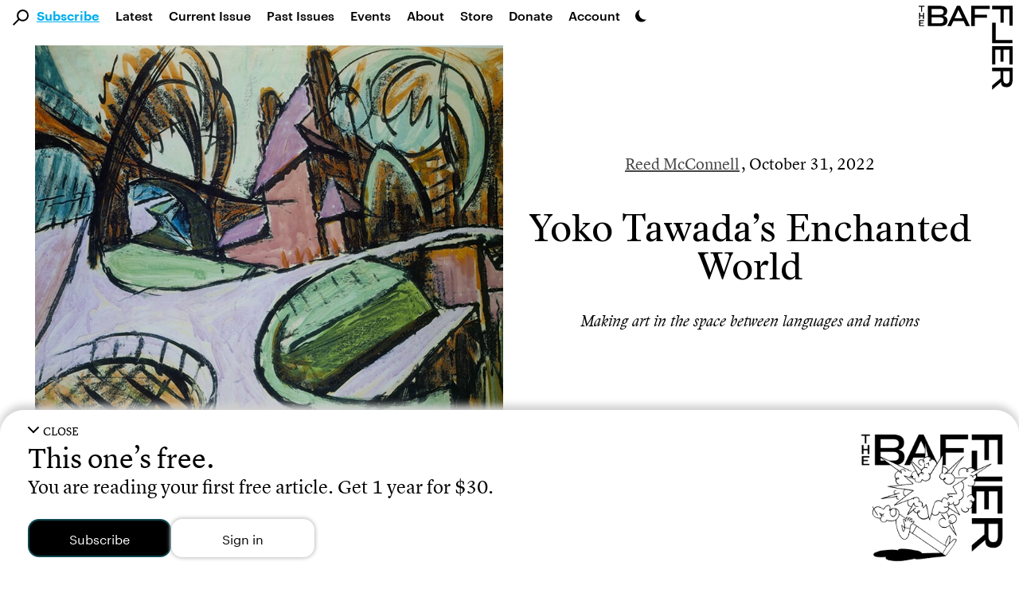

--- FILE ---
content_type: text/html; charset=UTF-8
request_url: https://thebaffler.com/latest/yoko-tawadas-enchanted-world
body_size: 29018
content:
<!doctype html>
<html lang="en-US">
<!--
        c~~p ,_________.
  ,___'oo  )           \
  ( O O                  )/
  `=^='                 /
        \    ,     .   /
        \\  |___'|  /
        ||__|    |_|__|
-->
  <head>
    <meta charset="utf-8">
    <meta http-equiv="x-ua-compatible" content="ie=edge">
    <meta name="viewport" content="width=device-width, initial-scale=1, shrink-to-fit=no">
    <title>Yoko Tawada’s Enchanted World | Reed McConnell</title>
	<style>img:is([sizes="auto" i], [sizes^="auto," i]) { contain-intrinsic-size: 3000px 1500px }</style>
	
<!-- Google Tag Manager for WordPress by gtm4wp.com -->
<script data-cfasync="false" data-pagespeed-no-defer>
	var gtm4wp_datalayer_name = "dataLayer";
	var dataLayer = dataLayer || [];
</script>
<!-- End Google Tag Manager for WordPress by gtm4wp.com -->
<!-- The SEO Framework by Sybre Waaijer -->
<link rel="canonical" href="https://thebaffler.com/latest/yoko-tawadas-enchanted-world" />
<meta name="description" content="The novelist Yoko Tawada productively unsettles her readers’ expectations of language, history, and geography." />
<meta property="og:type" content="article" />
<meta property="og:locale" content="en_US" />
<meta property="og:site_name" content="The Baffler" />
<meta property="og:title" content="Yoko Tawada’s Enchanted World | Reed McConnell" />
<meta property="og:description" content="The novelist Yoko Tawada productively unsettles her readers’ expectations of language, history, and geography." />
<meta property="og:url" content="https://thebaffler.com/latest/yoko-tawadas-enchanted-world" />
<meta property="og:image" content="https://thebaffler.com/wp-content/uploads/2022/10/Anton_Kerschbaumer_Schleuse_im_Berliner_Tiergarten_1919.jpg" />
<meta property="og:image:width" content="800" />
<meta property="og:image:height" content="607" />
<meta property="article:published_time" content="2022-10-31T10:00:00+00:00" />
<meta property="article:modified_time" content="2022-10-28T15:51:19+00:00" />
<meta property="article:author" content="https://www.facebook.com/TheBafflerMagazine" />
<meta property="article:publisher" content="https://www.facebook.com/TheBafflerMagazine" />
<meta name="twitter:card" content="summary_large_image" />
<meta name="twitter:site" content="@thebafflermag" />
<meta name="twitter:title" content="Yoko Tawada’s Enchanted World | Reed McConnell" />
<meta name="twitter:description" content="The novelist Yoko Tawada productively unsettles her readers’ expectations of language, history, and geography." />
<meta name="twitter:image" content="https://thebaffler.com/wp-content/uploads/2022/10/Anton_Kerschbaumer_Schleuse_im_Berliner_Tiergarten_1919.jpg" />
<meta name="google-site-verification" content="mhHCKUW8GDYIOpiJDl82-A9nYy-st43RiuJTpCAyclw" />
<script type="application/ld+json">{"@context":"https://schema.org","@graph":[{"@type":"WebSite","@id":"https://thebaffler.com/#/schema/WebSite","url":"https://thebaffler.com/","name":"The Baffler","description":"Website of The Baffler, est. 1988, a printed and digital magazine of art and criticism.","inLanguage":"en-US","publisher":{"@type":"Organization","@id":"https://thebaffler.com/#/schema/Organization","name":"The Baffler","url":"https://thebaffler.com/"}},{"@type":"WebPage","@id":"https://thebaffler.com/latest/yoko-tawadas-enchanted-world","url":"https://thebaffler.com/latest/yoko-tawadas-enchanted-world","name":"Yoko Tawada’s Enchanted World | Reed McConnell","description":"The novelist Yoko Tawada productively unsettles her readers’ expectations of language, history, and geography.","inLanguage":"en-US","isPartOf":{"@id":"https://thebaffler.com/#/schema/WebSite"},"potentialAction":{"@type":"ReadAction","target":"https://thebaffler.com/latest/yoko-tawadas-enchanted-world"},"datePublished":"2022-10-31T10:00:00+00:00","dateModified":"2022-10-28T15:51:19+00:00","author":{"@type":"Person","@id":"https://thebaffler.com/#/schema/Person/35ad33319061096a0eef1597b29120dc","name":"Jess Bergman"}}]}</script>
<!-- / The SEO Framework by Sybre Waaijer | 1.96ms meta | 0.05ms boot -->

<script>
window._wpemojiSettings = {"baseUrl":"https:\/\/s.w.org\/images\/core\/emoji\/16.0.1\/72x72\/","ext":".png","svgUrl":"https:\/\/s.w.org\/images\/core\/emoji\/16.0.1\/svg\/","svgExt":".svg","source":{"concatemoji":"https:\/\/thebaffler.com\/wp-includes\/js\/wp-emoji-release.min.js?ver=6.8.2"}};
/*! This file is auto-generated */
!function(s,n){var o,i,e;function c(e){try{var t={supportTests:e,timestamp:(new Date).valueOf()};sessionStorage.setItem(o,JSON.stringify(t))}catch(e){}}function p(e,t,n){e.clearRect(0,0,e.canvas.width,e.canvas.height),e.fillText(t,0,0);var t=new Uint32Array(e.getImageData(0,0,e.canvas.width,e.canvas.height).data),a=(e.clearRect(0,0,e.canvas.width,e.canvas.height),e.fillText(n,0,0),new Uint32Array(e.getImageData(0,0,e.canvas.width,e.canvas.height).data));return t.every(function(e,t){return e===a[t]})}function u(e,t){e.clearRect(0,0,e.canvas.width,e.canvas.height),e.fillText(t,0,0);for(var n=e.getImageData(16,16,1,1),a=0;a<n.data.length;a++)if(0!==n.data[a])return!1;return!0}function f(e,t,n,a){switch(t){case"flag":return n(e,"\ud83c\udff3\ufe0f\u200d\u26a7\ufe0f","\ud83c\udff3\ufe0f\u200b\u26a7\ufe0f")?!1:!n(e,"\ud83c\udde8\ud83c\uddf6","\ud83c\udde8\u200b\ud83c\uddf6")&&!n(e,"\ud83c\udff4\udb40\udc67\udb40\udc62\udb40\udc65\udb40\udc6e\udb40\udc67\udb40\udc7f","\ud83c\udff4\u200b\udb40\udc67\u200b\udb40\udc62\u200b\udb40\udc65\u200b\udb40\udc6e\u200b\udb40\udc67\u200b\udb40\udc7f");case"emoji":return!a(e,"\ud83e\udedf")}return!1}function g(e,t,n,a){var r="undefined"!=typeof WorkerGlobalScope&&self instanceof WorkerGlobalScope?new OffscreenCanvas(300,150):s.createElement("canvas"),o=r.getContext("2d",{willReadFrequently:!0}),i=(o.textBaseline="top",o.font="600 32px Arial",{});return e.forEach(function(e){i[e]=t(o,e,n,a)}),i}function t(e){var t=s.createElement("script");t.src=e,t.defer=!0,s.head.appendChild(t)}"undefined"!=typeof Promise&&(o="wpEmojiSettingsSupports",i=["flag","emoji"],n.supports={everything:!0,everythingExceptFlag:!0},e=new Promise(function(e){s.addEventListener("DOMContentLoaded",e,{once:!0})}),new Promise(function(t){var n=function(){try{var e=JSON.parse(sessionStorage.getItem(o));if("object"==typeof e&&"number"==typeof e.timestamp&&(new Date).valueOf()<e.timestamp+604800&&"object"==typeof e.supportTests)return e.supportTests}catch(e){}return null}();if(!n){if("undefined"!=typeof Worker&&"undefined"!=typeof OffscreenCanvas&&"undefined"!=typeof URL&&URL.createObjectURL&&"undefined"!=typeof Blob)try{var e="postMessage("+g.toString()+"("+[JSON.stringify(i),f.toString(),p.toString(),u.toString()].join(",")+"));",a=new Blob([e],{type:"text/javascript"}),r=new Worker(URL.createObjectURL(a),{name:"wpTestEmojiSupports"});return void(r.onmessage=function(e){c(n=e.data),r.terminate(),t(n)})}catch(e){}c(n=g(i,f,p,u))}t(n)}).then(function(e){for(var t in e)n.supports[t]=e[t],n.supports.everything=n.supports.everything&&n.supports[t],"flag"!==t&&(n.supports.everythingExceptFlag=n.supports.everythingExceptFlag&&n.supports[t]);n.supports.everythingExceptFlag=n.supports.everythingExceptFlag&&!n.supports.flag,n.DOMReady=!1,n.readyCallback=function(){n.DOMReady=!0}}).then(function(){return e}).then(function(){var e;n.supports.everything||(n.readyCallback(),(e=n.source||{}).concatemoji?t(e.concatemoji):e.wpemoji&&e.twemoji&&(t(e.twemoji),t(e.wpemoji)))}))}((window,document),window._wpemojiSettings);
</script>
<style id='wp-emoji-styles-inline-css'>

	img.wp-smiley, img.emoji {
		display: inline !important;
		border: none !important;
		box-shadow: none !important;
		height: 1em !important;
		width: 1em !important;
		margin: 0 0.07em !important;
		vertical-align: -0.1em !important;
		background: none !important;
		padding: 0 !important;
	}
</style>
<style id='elasticpress-related-posts-style-inline-css'>
.editor-styles-wrapper .wp-block-elasticpress-related-posts ul,.wp-block-elasticpress-related-posts ul{list-style-type:none;padding:0}.editor-styles-wrapper .wp-block-elasticpress-related-posts ul li a>div{display:inline}

</style>
<link rel='stylesheet' id='contact-form-7-css' href='https://thebaffler.com/wp-content/plugins/contact-form-7/includes/css/styles.css?ver=6.1.1' media='all' />
<link rel='stylesheet' id='mc4wp-form-styles-builder-css' href='//thebaffler.com/wp-content/uploads/mc4wp-stylesheets/bundle.css?ver=1748542278' media='all' />
<link rel='stylesheet' id='sage/app.css-css' href='https://thebaffler.com/wp-content/themes/salviadiez/public/styles/app.css?id=18b85090f560c78e4d0e5e1f907f3a05' media='all' />
<script src="https://thebaffler.com/wp-includes/js/jquery/jquery.min.js?ver=3.7.1" id="jquery-core-js"></script>
<script src="https://thebaffler.com/wp-includes/js/jquery/jquery-migrate.min.js?ver=3.4.1" id="jquery-migrate-js"></script>
<link rel="https://api.w.org/" href="https://thebaffler.com/wp-json/" /><link rel="alternate" title="JSON" type="application/json" href="https://thebaffler.com/wp-json/wp/v2/posts/35944" /><link rel="EditURI" type="application/rsd+xml" title="RSD" href="https://thebaffler.com/xmlrpc.php?rsd" />
<link rel="alternate" title="oEmbed (JSON)" type="application/json+oembed" href="https://thebaffler.com/wp-json/oembed/1.0/embed?url=https%3A%2F%2Fthebaffler.com%2Flatest%2Fyoko-tawadas-enchanted-world" />
<link rel="alternate" title="oEmbed (XML)" type="text/xml+oembed" href="https://thebaffler.com/wp-json/oembed/1.0/embed?url=https%3A%2F%2Fthebaffler.com%2Flatest%2Fyoko-tawadas-enchanted-world&#038;format=xml" />

<!-- Google Tag Manager for WordPress by gtm4wp.com -->
<!-- GTM Container placement set to footer -->
<script data-cfasync="false" data-pagespeed-no-defer>
	var dataLayer_content = {"pageTitle":"Yoko Tawada’s Enchanted World | Reed McConnell","pagePostType":"post","pagePostType2":"single-post","pageCategory":["culture-trust","politics"],"pageAttributes":["criticism","europe","germany","ghosts","history","japan","language","literature","literature-in-translation"],"pagePostDate":"October 31, 2022","pagePostDateYear":2022,"pagePostDateMonth":10,"pagePostDateDay":31,"pagePostDateDayName":"Monday","pagePostDateHour":6,"pagePostDateMinute":0,"pagePostDateIso":"2022-10-31T06:00:00-04:00","pagePostDateUnix":1667196000,"pagePostTerms":{"category":["Culture Trust","Politics"],"post_tag":["criticism","Europe","germany","ghosts","history","Japan","language","literature","literature in translation"],"meta":[]},"browserName":"","browserVersion":"","browserEngineName":"","browserEngineVersion":"","osName":"","osVersion":"","deviceType":"bot","deviceManufacturer":"","deviceModel":"","postCountOnPage":1,"postCountTotal":1,"postID":35944,"postFormat":"standard"};
	dataLayer.push( dataLayer_content );
</script>
<script data-cfasync="false" data-pagespeed-no-defer>
(function(w,d,s,l,i){w[l]=w[l]||[];w[l].push({'gtm.start':
new Date().getTime(),event:'gtm.js'});var f=d.getElementsByTagName(s)[0],
j=d.createElement(s),dl=l!='dataLayer'?'&l='+l:'';j.async=true;j.src=
'//www.googletagmanager.com/gtm.js?id='+i+dl;f.parentNode.insertBefore(j,f);
})(window,document,'script','dataLayer','GTM-KLFX7XK');
</script>
<!-- End Google Tag Manager for WordPress by gtm4wp.com --><script>(()=>{var o=[],i={};["on","off","toggle","show"].forEach((l=>{i[l]=function(){o.push([l,arguments])}})),window.Boxzilla=i,window.boxzilla_queue=o})();</script>  </head>

  <body class="wp-singular post-template-default single single-post postid-35944 single-format-standard wp-embed-responsive wp-theme-salviadiez yoko-tawadas-enchanted-world latest global"    x-data="{
        darkMode: localStorage.getItem('darkMode'),
        openSearch: false,
        motionSafe: localStorage.getItem('motionSafe'),
        }"
    x-init="$watch('darkMode', val => localStorage.setItem('darkMode', val)),
            $watch('motionSafe', val => localStorage.setItem('motionSafe', val))"
    x-bind:class="(document.querySelector('.page-template-template-page-subscriptions') || document.querySelector('.page-template-template-page-gift-subscriptions') || document.querySelector('.page-template-template-page-special-book-offer') || document.querySelector('.page-template-template-page-summer-2024-bucket-hat')) ? { 'motion-off': motionSafe == '1' } :
        {
            'dark': darkMode === 'dark' || (darkMode === 'system' && window.matchMedia('(prefers-color-scheme: dark)').matches),
            'motion-off': motionSafe == '1'
        }"
    @keydown.cmd.k="openSearch = !openSearch;  $nextTick(() => $refs.largeSearch.focus());"
    @keydown.ctrl.k="openSearch = !openSearch;  $nextTick(() => $refs.largeSearch.focus());">
                    <div id="app" class="dark:bg-dark-mode-black dark:color-white" style="min-height: 100vh;">
                <a class="sr-only focus:not-sr-only" href="#main">
  Skip to content
</a>

<header class="padding-for-admin-bar-nav md:sticky md:top-0 md:z-50 bg-white dark:bg-dark-mode-black">
  <div class="pb-3 md:hidden" x-data="{ openMobileMenu: false }" x-trap.noreturn="openMobileMenu">
    <div class="p-3 flex items-center justify-between">
      <div class="w-1/5" >
          <button class="align-middle icon-link" @click="openMobileMenu = !openMobileMenu" x-bind:aria-expanded="openMobileMenu" aria-controls="navigation" @keydown.esc="openMobileMenu = false">
            <div x-show="!openMobileMenu"><svg class="h-6" version="1.1" class="burger" xmlns="http://www.w3.org/2000/svg" xmlns:xlink="http://www.w3.org/1999/xlink" x="0px" y="0px" width="27.3px" height="30px" viewBox="0 0 27.3 30" style="enable-background:new 0 0 27.3 30;" xml:space="preserve">
          <path d="M27.3,30H0v-4.6h27.3V30z M27.3,12.7H0v4.6h27.3V12.7z M27.3,0H0v4.6h27.3V0z"></path>
      </svg></div>
            <div x-show="openMobileMenu" x-cloak><svg class="h-6" class="x-spot" version="1.1" xmlns="http://www.w3.org/2000/svg" xmlns:xlink="http://www.w3.org/1999/xlink" x="0px" y="0px" width="22.5px" height="22.5px" viewBox="0 0 22.5 22.5" style="enable-background:new 0 0 22.5 22.5;" xml:space="preserve">
    <polygon points="19.3,0 11.3,8 3.3,0 0,3.3 8,11.3 0,19.3 3.3,22.5 11.3,14.5 19.3,22.5 22.5,19.3 14.5,11.3
    22.5,3.3 		"></polygon>
</svg></div>
            <span class="sr-only">Main Navigation</span>
          </button>
      </div>
      <a class="w-3/5 flex justify-center icon-link" href="https://thebaffler.com/" aria-label="Homepage">
        <svg class="h-10" version="1.1" xmlns="http://www.w3.org/2000/svg" xmlns:xlink="http://www.w3.org/1999/xlink" x="0px" y="0px" width="244px" height="32px" viewBox="0 0 244 32" style="enable-background:new 0 0 244 32;" xml:space="preserve">
    <path d="M176.2,0h28.5v4.9h-22.8V14H200v4.7h-18.2V27h22.8v4.9h-28.5L176.2,0z M34.8,0c7.5,0,11.1,3.3,11.1,8.2v0.6
            c0,3.5-2,6.3-6.1,7.1c4.6,0.8,6.6,3.9,6.6,6.7v0.9c0,5-4,8.4-11.4,8.4H14.9V0H34.8z M34.8,18.1H20.6v9.1h14.6
            c3.9,0,5.3-1.9,5.3-4.2v-0.6C40.5,19.9,38.8,18.1,34.8,18.1L34.8,18.1z M35.1,4.8H20.6v9.1h14.1c3.9,0,5.7-1.9,5.7-4.4V9
            C40.4,6.7,39,4.8,35.1,4.8L35.1,4.8z M53.5,31.9h-5.9L62.4,0h5l15.1,31.9h-6l-3.6-8H57L53.5,31.9z M58.9,19.6h11.9l-6-13.2
            L58.9,19.6z M125,4.9h22.8V0h-28.5v31.9h5.7V18.7h18.2V14H125V4.9z M86.2,31.9h5.7V18.7H110V14H91.8V4.9h22.8V0H86.2L86.2,31.9z
                M165.4,27h-22.1v4.9h27.8V0h-5.7L165.4,27z M232,18l12,14h-7l-11.2-13.2h-10.4v13.1h-5.7V0h17.8c8.6,0,12.1,3.3,12.4,8.6V9
            C240,14.6,237.6,17.7,232,18z M228.4,14.5c3.9,0,5.8-2,5.8-4.6V9.1c0-2.2-1.6-4.3-6-4.3h-12.8v9.7L228.4,14.5z M3.2,9.4h1.6V1.5
            h3.2V0.1H0v1.4h3.2V9.4z M7.8,11.2H6.1v3.9H1.9v-3.9H0.3v9.3h1.6v-4h4.2v4h1.7V11.2z M7.8,23.9v-1.4H0.3v9.3h7.5v-1.4H1.9v-2.7
            h4.5v-1.4H1.9v-2.4H7.8z"></path>
</svg>
      </a>
      <div class="w-1/5 flex justify-end">
        <div x-data="{ openDarkMode: false }" x-trap.noreturn.noscroll="openDarkMode">
    <button class='lg:ml-2 mt-2 md:mt-3 h-7 md:h-4 icon-link'
    @click="openDarkMode = !openDarkMode;" x-ref="darkModeButton" x-bind:aria-expanded="openDarkMode"
    @keydown.esc="openDarkMode = false" x-bind:aria-describedby="darkMode"
    @keyup.enter="openDarkMode = true; $refs.lightButton.focus();"
    @keyup.right="$refs.lightButton.focus();" @keyup.down="$refs.lightButton.focus();"
    @keyup.left="$refs.systemButton.focus();" @keyup.up="$refs.systemButton.focus();">
        <svg xmlns="http://www.w3.org/2000/svg"
        viewBox='0 0 100 100'
        class="h-7 md:h-4">
        <path d='M65.44,75.94a48.15,48.15,0,0,1-22-73.44A48.15,48.15,0,1,0,93.53,77.71,47.87,47.87,0,0,1,65.44,75.94Z' />
        </svg>
        <span class="sr-only">Dark Mode Settings</span>
    </button>
    <div x-show="openDarkMode" class="fixed inset-0 bg-black bg-opacity-50 overflow-y-auto h-full w-full z-50" style="z-index: 75;"></div>
    <div class="absolute left-0 h-32 w-full px-10 mt-7 md:mt-1" style="z-index: 100;"
        x-show="openDarkMode" @click.away="openDarkMode = false"
        x-transition:enter="transition ease-in-out duration-500"
        x-transition:enter-start="opacity-0 transform -translate-y-1/2"
        x-transition:enter-end="opacity-100 transform translate-y-0"
        x-transition:leave="transition ease-in duration-500"
        x-transition:leave-start="opacity-5 transform translate-y-0"
        x-transition:leave-end="opacity-0 transform -translate-y-1/2"
        x-cloak >
        <div class="w-full h-32 flex flex-col md:flex-row border border-black border-4">
            <button class="dark-mode-button border-2 md:border-r" x-on:click="darkMode = 'light'; openDarkMode = false"
            @keyup.enter="darkMode = 'light'; openDarkMode = false; $refs.darkModeButton.focus();" @keydown.esc="openDarkMode = false; $refs.darkModeButton.focus();" @keyup.alt.up="openDarkMode = false; $refs.darkModeButton.focus();"
            @keyup.left="$refs.systemButton.focus();" @keyup.right="$refs.darkButton.focus();"
            @keyup.up="$refs.darkModeButton.focus();" @keyup.down="$refs.darkButton.focus();"
            x-ref="lightButton" >
                <div class="dark-mode-button-container">
                    <svg xmlns="http://www.w3.org/2000/svg"
                    x-bind:class="{'border-2 border-brand-primary': darkMode == 'light'}"
                    class="w-6 h-6 p-1 text-gray-700 transition rounded-full cursor-pointer hover:bg-gray-200" fill="none" viewBox="0 0 24 24" stroke="currentColor" stroke-width="2" x-cloak>
                    <path stroke-linecap="round" stroke-linejoin="round" d="M12 3v1m0 16v1m9-9h-1M4 12H3m15.364 6.364l-.707-.707M6.343 6.343l-.707-.707m12.728 0l-.707.707M6.343 17.657l-.707.707M16 12a4 4 0 11-8 0 4 4 0 018 0z" />
                    </svg>
                    <div class="mt-3">Light Mode</div>
                    <div x-show="darkMode == 'light'" class="italic text-xs">Currently selected</div>
                </div>
            </button>
            <button class="dark-mode-button border-2 border-t-0 md:border-2 md:border-l md:border-r"
            x-on:click="darkMode = 'dark'; openDarkMode = false" @keyup.enter="darkMode = 'dark'; openDarkMode = false; $refs.darkModeButton.focus();"
            @keydown.esc="openDarkMode = false; $refs.darkModeButton.focus();" @keyup.alt.up="openDarkMode = false; $refs.darkModeButton.focus();"
            @keyup.left="$refs.lightButton.focus();" @keyup.right="$refs.systemButton.focus();"
            @keyup.up="$refs.lightButton.focus();" @keyup.down="$refs.systemButton.focus();"
            x-ref="darkButton">
                <div class="dark-mode-button-container">
                    <svg xmlns="http://www.w3.org/2000/svg"
                    x-bind:class="{'border-2 border-brand-primary': darkMode == 'dark'}"
                    class="w-6 h-6 p-1 text-gray-100 transition bg-gray-700 rounded-full cursor-pointer" viewBox="0 0 20 20" fill="currentColor">
                    <path d="M17.293 13.293A8 8 0 016.707 2.707a8.001 8.001 0 1010.586 10.586z" x-cloak/>
                    </svg>
                    <div class="mt-3">Dark Mode</div>
                    <div x-show="darkMode == 'dark'" class="italic text-xs">Currently selected</div>
                </div>
            </button>

            <button class="dark-mode-button border-2 border-t-0 md:border-2 md:border-l"
            x-on:click="darkMode = 'system'; openDarkMode = false" @keyup.enter="darkMode = 'system'; openDarkMode = false; $refs.darkModeButton.focus();"
            @keydown.esc="openDarkMode = false; $refs.darkModeButton.focus();" @keyup.alt.up="openDarkMode = false; $refs.darkModeButton.focus();"
            @keyup.left="$refs.darkButton.focus();" @keyup.right="$refs.lightButton.focus();"
            @keyup.up="$refs.darkButton.focus();" @keyup.down="$refs.darkModeButton.focus();"
            x-ref="systemButton">
                <div class="dark-mode-button-container">
                    <svg
                    xmlns="http://www.w3.org/2000/svg"
                    x-cloak
                    x-show="! window.matchMedia('(prefers-color-scheme: dark)').matches"
                    x-bind:class="{'border-2 border-brand-primary': darkMode == 'system'}"
                    class="w-6 h-6 p-1 text-gray-700 transition bg-gray-100 rounded-full cursor-pointer"
                    fill="none" viewBox="0 0 24 24" stroke="currentColor" stroke-width="2" x-cloak>
                    <path stroke-linecap="round" stroke-linejoin="round" d="M10.325 4.317c.426-1.756 2.924-1.756 3.35 0a1.724 1.724 0 002.573 1.066c1.543-.94 3.31.826 2.37 2.37a1.724 1.724 0 001.065 2.572c1.756.426 1.756 2.924 0 3.35a1.724 1.724 0 00-1.066 2.573c.94 1.543-.826 3.31-2.37 2.37a1.724 1.724 0 00-2.572 1.065c-.426 1.756-2.924 1.756-3.35 0a1.724 1.724 0 00-2.573-1.066c-1.543.94-3.31-.826-2.37-2.37a1.724 1.724 0 00-1.065-2.572c-1.756-.426-1.756-2.924 0-3.35a1.724 1.724 0 001.066-2.573c-.94-1.543.826-3.31 2.37-2.37.996.608 2.296.07 2.572-1.065z" />
                    <path stroke-linecap="round" stroke-linejoin="round" d="M15 12a3 3 0 11-6 0 3 3 0 016 0z" />
                    </svg>

                    <svg
                    xmlns="http://www.w3.org/2000/svg"
                    x-show="window.matchMedia('(prefers-color-scheme: dark)').matches"
                    x-bind:class="{'border-2 border-brand-primary': darkMode === 'system'}"
                    class="w-6 h-6 p-1 text-gray-100 transition bg-gray-700 rounded-full cursor-pointer"
                    x-cloak
                    fill="none" viewBox="0 0 24 24" stroke="currentColor" stroke-width="2" x-cloak>
                    <path stroke-linecap="round" stroke-linejoin="round" d="M10.325 4.317c.426-1.756 2.924-1.756 3.35 0a1.724 1.724 0 002.573 1.066c1.543-.94 3.31.826 2.37 2.37a1.724 1.724 0 001.065 2.572c1.756.426 1.756 2.924 0 3.35a1.724 1.724 0 00-1.066 2.573c.94 1.543-.826 3.31-2.37 2.37a1.724 1.724 0 00-2.572 1.065c-.426 1.756-2.924 1.756-3.35 0a1.724 1.724 0 00-2.573-1.066c-1.543.94-3.31-.826-2.37-2.37a1.724 1.724 0 00-1.065-2.572c-1.756-.426-1.756-2.924 0-3.35a1.724 1.724 0 001.066-2.573c-.94-1.543.826-3.31 2.37-2.37.996.608 2.296.07 2.572-1.065z" />
                    <path stroke-linecap="round" stroke-linejoin="round" d="M15 12a3 3 0 11-6 0 3 3 0 016 0z" />
                    </svg>
                    <div class="mt-3">System Settings</div>
                    <div x-show="darkMode == 'system'" class="italic text-xs">Currently selected</div>
                </div>
            </button>
        </div>
    </div>
</div>      </div>
    </div>
    <nav @keydown.esc="openMobileMenu = false" class="h-100vh" x-show="openMobileMenu" x-cloak aria-label="Primary Navigation">
              <div class="pl-7"><ul id="menu-primary-2" class="primary-nav-small pl-14 flex flex-col"><li class="font-lion search-field menu-item"><div class="search-svg"><svg 
	version="1.1"
	xmlns="http://www.w3.org/2000/svg" 
	xmlns:xlink="http://www.w3.org/1999/xlink" 
	x="0px" y="0px" 
	width="19.7px" height="19.7px" 
	viewBox="0 0 19.7 19.7" 
	style="enable-background:new 0 0 19.7 19.7;"
	xml:space="preserve" 
	class="nav-mag">
		<g>
			<path d="M7.2,2.2c-2.6,2.6-2.9,6.7-0.7,9.6L0,18.3l1.4,1.4L8,13.1c3.2,2.4,7.8,1.8,10.2-1.4S20,3.9,16.8,1.5
				C13.9-0.7,9.8-0.4,7.2,2.2L7.2,2.2z M16.2,11.1c-2.1,2.1-5.4,2.1-7.5,0s-2.1-5.4,0-7.5s5.4-2.1,7.5,0c1,1,1.6,2.3,1.6,3.7
				C17.7,8.7,17.1,10.1,16.2,11.1L16.2,11.1z"/>
		</g>
</svg></div><form role="search" method="get" action="https://thebaffler.com" class="search-input"><input type="text" placeholder="Search . . ." value="" name="s"></form></li><li class="subscribe-click blue-link menu-item menu-item-type-post_type menu-item-object-page menu-item-47359"><span class="py-3"><a href="https://thebaffler.com/subscriptions">Subscribe</a></span></li>
<li class="menu-item menu-item-type-post_type menu-item-object-page current_page_parent menu-item-14831"><span class="py-3"><a href="https://thebaffler.com/latest">Latest</a></span></li>
<li class="lh-caps menu-item menu-item-type-custom menu-item-object-custom menu-item-3383"><span class="py-3"><a href="/issues/no-82">Current Issue</a></span></li>
<li class="hidden-md-only menu-item menu-item-type-custom menu-item-object-custom menu-item-8"><span class="py-3"><a href="/issues">Past Issues</a></span></li>
<li class="menu-item menu-item-type-custom menu-item-object-custom menu-item-52060"><span class="py-3"><a href="/events">Events</a></span></li>
<li class="menu-item menu-item-type-post_type menu-item-object-page menu-item-14832"><span class="py-3"><a href="https://thebaffler.com/about">About</a></span></li>
<li class="menu-item menu-item-type-custom menu-item-object-custom menu-item-20"><span class="py-3"><a target="_blank" href="https://store.thebaffler.com">Store</a></span></li>
<li class="hidden-md-only menu-item menu-item-type-custom menu-item-object-custom menu-item-11"><span class="py-3"><a href="/donate">Donate</a></span></li>
<li class="blink-sdk-trigger menu-item menu-item-type-custom menu-item-object-custom menu-item-25179"><span class="py-3"><a href="#">Account</a></span></li>
</ul></div>
          </nav>
  </div>
  <div class="pb-2 hidden md:flex ">
    <div x-trap.noreturn="openSearch">
      <button class="align-middle ml-4 mt-3" @click="openSearch = !openSearch; $nextTick(() => $refs.largeSearch.focus());" @keydown.esc="openSearch = false"
        x-bind:aria-expanded="openSearch" aria-controls="search">
          <svg class="w-5 h-5 align-middle icon-link" 
	version="1.1"
	xmlns="http://www.w3.org/2000/svg" 
	xmlns:xlink="http://www.w3.org/1999/xlink" 
	x="0px" y="0px" 
	width="19.7px" height="19.7px" 
	viewBox="0 0 19.7 19.7" 
	style="enable-background:new 0 0 19.7 19.7;"
	xml:space="preserve" 
	class="nav-mag">
		<g>
			<path d="M7.2,2.2c-2.6,2.6-2.9,6.7-0.7,9.6L0,18.3l1.4,1.4L8,13.1c3.2,2.4,7.8,1.8,10.2-1.4S20,3.9,16.8,1.5
				C13.9-0.7,9.8-0.4,7.2,2.2L7.2,2.2z M16.2,11.1c-2.1,2.1-5.4,2.1-7.5,0s-2.1-5.4,0-7.5s5.4-2.1,7.5,0c1,1,1.6,2.3,1.6,3.7
				C17.7,8.7,17.1,10.1,16.2,11.1L16.2,11.1z"/>
		</g>
</svg>
          <span class="sr-only">Search</span>
      </button>
      <div x-show="openSearch;" class="fixed inset-0 bg-black bg-opacity-50 overflow-y-auto h-full w-full z-50" style="z-index: 75;"></div>
      <div class="absolute left-0 w-full px-12 mt-3.5" style="z-index: 100;"
        x-show="openSearch" @click.away="openSearch = false"
        x-transition:enter="transition ease-in-out duration-500"
        x-transition:enter-start="opacity-0 transform -translate-y-1/2"
        x-transition:enter-end="opacity-100 transform translate-y-0"
        x-transition:leave="transition ease-in duration-500"
        x-transition:leave-start="opacity-5 transform translate-y-0"
        x-transition:leave-end="opacity-0 transform -translate-y-1/2"
        x-cloak>
        <div class="w-full flex flex-col justify border-dark-grey-text border-2 text-dark-grey-text bg-lightest-grey py-8">
          <div class="flex justify-between ml-16 md:ml-24 xl:ml-44 w-9/12 xl:w-8/12">
            <form role="search" method="get" action="https://thebaffler.com/" class="w-full">
              <input x-ref="largeSearch" type="text" class="pl-1 w-11/12 font-lion outline-none focus:outline-none bg-lightest-grey border-b border-light-grey-text text-title-size leading-title-lh placeholder-dark-grey-text"
              type="submit" placeholder="Search . . ." value="" name="s" @keydown.esc="openSearch = false">
            </form>
            <div class="flex flex-col justify-around">
              <button class="h-6 text-dark-grey-text" x-show="openSearch" @click="openSearch = false" x-bind:aria-expanded="openSearch" aria-controls="search" @keydown.esc="openSearch = false">
                <svg class="h-6 cursor-pointer hover:text-light-grey-text active:text-light-grey-text focus:text-light-grey-text" class="x-spot" version="1.1" xmlns="http://www.w3.org/2000/svg" xmlns:xlink="http://www.w3.org/1999/xlink" x="0px" y="0px" width="22.5px" height="22.5px" viewBox="0 0 22.5 22.5" style="enable-background:new 0 0 22.5 22.5;" xml:space="preserve">
    <polygon points="19.3,0 11.3,8 3.3,0 0,3.3 8,11.3 0,19.3 3.3,22.5 11.3,14.5 19.3,22.5 22.5,19.3 14.5,11.3
    22.5,3.3 		"></polygon>
</svg>
                <span class="sr-only">Exit Search</span>
              </button>
            </div>
          </div>
          <div class="pt-2 flex flex-col ml-16 md:ml-24 xl:ml-44 w-9/12 xl:w-8/12">
            <p style="margin-bottom:0px !important;">Press <span class="font-bold">return</span> to see results.</p>
            <p style="margin-bottom:0px !important;" class='text-xs'><span class="font-bold">cmd / ctrl + k</span> to open and close.</p>
          </div>
        </div>
      </div>
    </div>    
    <nav class="pt-1" aria-label="Primary Navigation">
              <div class="menu-primary-container"><ul id="menu-primary-3" class="primary-nav-large flex"><li class="font-lion search-field menu-item"><div class="search-svg"><svg 
	version="1.1"
	xmlns="http://www.w3.org/2000/svg" 
	xmlns:xlink="http://www.w3.org/1999/xlink" 
	x="0px" y="0px" 
	width="19.7px" height="19.7px" 
	viewBox="0 0 19.7 19.7" 
	style="enable-background:new 0 0 19.7 19.7;"
	xml:space="preserve" 
	class="nav-mag">
		<g>
			<path d="M7.2,2.2c-2.6,2.6-2.9,6.7-0.7,9.6L0,18.3l1.4,1.4L8,13.1c3.2,2.4,7.8,1.8,10.2-1.4S20,3.9,16.8,1.5
				C13.9-0.7,9.8-0.4,7.2,2.2L7.2,2.2z M16.2,11.1c-2.1,2.1-5.4,2.1-7.5,0s-2.1-5.4,0-7.5s5.4-2.1,7.5,0c1,1,1.6,2.3,1.6,3.7
				C17.7,8.7,17.1,10.1,16.2,11.1L16.2,11.1z"/>
		</g>
</svg></div><form role="search" method="get" action="https://thebaffler.com" class="search-input"><input type="text" placeholder="Search . . ." value="" name="s"></form></li><li class="subscribe-click blue-link menu-item menu-item-type-post_type menu-item-object-page menu-item-47359"><span class="mx-2.5"><a href="https://thebaffler.com/subscriptions">Subscribe</a></span></li>
<li class="menu-item menu-item-type-post_type menu-item-object-page current_page_parent menu-item-14831"><span class="mx-2.5"><a href="https://thebaffler.com/latest">Latest</a></span></li>
<li class="lh-caps menu-item menu-item-type-custom menu-item-object-custom menu-item-3383"><span class="mx-2.5"><a href="/issues/no-82">Current Issue</a></span></li>
<li class="hidden-md-only menu-item menu-item-type-custom menu-item-object-custom menu-item-8"><span class="mx-2.5"><a href="/issues">Past Issues</a></span></li>
<li class="menu-item menu-item-type-custom menu-item-object-custom menu-item-52060"><span class="mx-2.5"><a href="/events">Events</a></span></li>
<li class="menu-item menu-item-type-post_type menu-item-object-page menu-item-14832"><span class="mx-2.5"><a href="https://thebaffler.com/about">About</a></span></li>
<li class="menu-item menu-item-type-custom menu-item-object-custom menu-item-20"><span class="mx-2.5"><a target="_blank" href="https://store.thebaffler.com">Store</a></span></li>
<li class="hidden-md-only menu-item menu-item-type-custom menu-item-object-custom menu-item-11"><span class="mx-2.5"><a href="/donate">Donate</a></span></li>
<li class="blink-sdk-trigger menu-item menu-item-type-custom menu-item-object-custom menu-item-25179"><span class="mx-2.5"><a href="#">Account</a></span></li>
</ul></div>
          </nav>
    <div x-data="{ openDarkMode: false }" x-trap.noreturn.noscroll="openDarkMode">
    <button class='lg:ml-2 mt-2 md:mt-3 h-7 md:h-4 icon-link'
    @click="openDarkMode = !openDarkMode;" x-ref="darkModeButton" x-bind:aria-expanded="openDarkMode"
    @keydown.esc="openDarkMode = false" x-bind:aria-describedby="darkMode"
    @keyup.enter="openDarkMode = true; $refs.lightButton.focus();"
    @keyup.right="$refs.lightButton.focus();" @keyup.down="$refs.lightButton.focus();"
    @keyup.left="$refs.systemButton.focus();" @keyup.up="$refs.systemButton.focus();">
        <svg xmlns="http://www.w3.org/2000/svg"
        viewBox='0 0 100 100'
        class="h-7 md:h-4">
        <path d='M65.44,75.94a48.15,48.15,0,0,1-22-73.44A48.15,48.15,0,1,0,93.53,77.71,47.87,47.87,0,0,1,65.44,75.94Z' />
        </svg>
        <span class="sr-only">Dark Mode Settings</span>
    </button>
    <div x-show="openDarkMode" class="fixed inset-0 bg-black bg-opacity-50 overflow-y-auto h-full w-full z-50" style="z-index: 75;"></div>
    <div class="absolute left-0 h-32 w-full px-10 mt-7 md:mt-1" style="z-index: 100;"
        x-show="openDarkMode" @click.away="openDarkMode = false"
        x-transition:enter="transition ease-in-out duration-500"
        x-transition:enter-start="opacity-0 transform -translate-y-1/2"
        x-transition:enter-end="opacity-100 transform translate-y-0"
        x-transition:leave="transition ease-in duration-500"
        x-transition:leave-start="opacity-5 transform translate-y-0"
        x-transition:leave-end="opacity-0 transform -translate-y-1/2"
        x-cloak >
        <div class="w-full h-32 flex flex-col md:flex-row border border-black border-4">
            <button class="dark-mode-button border-2 md:border-r" x-on:click="darkMode = 'light'; openDarkMode = false"
            @keyup.enter="darkMode = 'light'; openDarkMode = false; $refs.darkModeButton.focus();" @keydown.esc="openDarkMode = false; $refs.darkModeButton.focus();" @keyup.alt.up="openDarkMode = false; $refs.darkModeButton.focus();"
            @keyup.left="$refs.systemButton.focus();" @keyup.right="$refs.darkButton.focus();"
            @keyup.up="$refs.darkModeButton.focus();" @keyup.down="$refs.darkButton.focus();"
            x-ref="lightButton" >
                <div class="dark-mode-button-container">
                    <svg xmlns="http://www.w3.org/2000/svg"
                    x-bind:class="{'border-2 border-brand-primary': darkMode == 'light'}"
                    class="w-6 h-6 p-1 text-gray-700 transition rounded-full cursor-pointer hover:bg-gray-200" fill="none" viewBox="0 0 24 24" stroke="currentColor" stroke-width="2" x-cloak>
                    <path stroke-linecap="round" stroke-linejoin="round" d="M12 3v1m0 16v1m9-9h-1M4 12H3m15.364 6.364l-.707-.707M6.343 6.343l-.707-.707m12.728 0l-.707.707M6.343 17.657l-.707.707M16 12a4 4 0 11-8 0 4 4 0 018 0z" />
                    </svg>
                    <div class="mt-3">Light Mode</div>
                    <div x-show="darkMode == 'light'" class="italic text-xs">Currently selected</div>
                </div>
            </button>
            <button class="dark-mode-button border-2 border-t-0 md:border-2 md:border-l md:border-r"
            x-on:click="darkMode = 'dark'; openDarkMode = false" @keyup.enter="darkMode = 'dark'; openDarkMode = false; $refs.darkModeButton.focus();"
            @keydown.esc="openDarkMode = false; $refs.darkModeButton.focus();" @keyup.alt.up="openDarkMode = false; $refs.darkModeButton.focus();"
            @keyup.left="$refs.lightButton.focus();" @keyup.right="$refs.systemButton.focus();"
            @keyup.up="$refs.lightButton.focus();" @keyup.down="$refs.systemButton.focus();"
            x-ref="darkButton">
                <div class="dark-mode-button-container">
                    <svg xmlns="http://www.w3.org/2000/svg"
                    x-bind:class="{'border-2 border-brand-primary': darkMode == 'dark'}"
                    class="w-6 h-6 p-1 text-gray-100 transition bg-gray-700 rounded-full cursor-pointer" viewBox="0 0 20 20" fill="currentColor">
                    <path d="M17.293 13.293A8 8 0 016.707 2.707a8.001 8.001 0 1010.586 10.586z" x-cloak/>
                    </svg>
                    <div class="mt-3">Dark Mode</div>
                    <div x-show="darkMode == 'dark'" class="italic text-xs">Currently selected</div>
                </div>
            </button>

            <button class="dark-mode-button border-2 border-t-0 md:border-2 md:border-l"
            x-on:click="darkMode = 'system'; openDarkMode = false" @keyup.enter="darkMode = 'system'; openDarkMode = false; $refs.darkModeButton.focus();"
            @keydown.esc="openDarkMode = false; $refs.darkModeButton.focus();" @keyup.alt.up="openDarkMode = false; $refs.darkModeButton.focus();"
            @keyup.left="$refs.darkButton.focus();" @keyup.right="$refs.lightButton.focus();"
            @keyup.up="$refs.darkButton.focus();" @keyup.down="$refs.darkModeButton.focus();"
            x-ref="systemButton">
                <div class="dark-mode-button-container">
                    <svg
                    xmlns="http://www.w3.org/2000/svg"
                    x-cloak
                    x-show="! window.matchMedia('(prefers-color-scheme: dark)').matches"
                    x-bind:class="{'border-2 border-brand-primary': darkMode == 'system'}"
                    class="w-6 h-6 p-1 text-gray-700 transition bg-gray-100 rounded-full cursor-pointer"
                    fill="none" viewBox="0 0 24 24" stroke="currentColor" stroke-width="2" x-cloak>
                    <path stroke-linecap="round" stroke-linejoin="round" d="M10.325 4.317c.426-1.756 2.924-1.756 3.35 0a1.724 1.724 0 002.573 1.066c1.543-.94 3.31.826 2.37 2.37a1.724 1.724 0 001.065 2.572c1.756.426 1.756 2.924 0 3.35a1.724 1.724 0 00-1.066 2.573c.94 1.543-.826 3.31-2.37 2.37a1.724 1.724 0 00-2.572 1.065c-.426 1.756-2.924 1.756-3.35 0a1.724 1.724 0 00-2.573-1.066c-1.543.94-3.31-.826-2.37-2.37a1.724 1.724 0 00-1.065-2.572c-1.756-.426-1.756-2.924 0-3.35a1.724 1.724 0 001.066-2.573c-.94-1.543.826-3.31 2.37-2.37.996.608 2.296.07 2.572-1.065z" />
                    <path stroke-linecap="round" stroke-linejoin="round" d="M15 12a3 3 0 11-6 0 3 3 0 016 0z" />
                    </svg>

                    <svg
                    xmlns="http://www.w3.org/2000/svg"
                    x-show="window.matchMedia('(prefers-color-scheme: dark)').matches"
                    x-bind:class="{'border-2 border-brand-primary': darkMode === 'system'}"
                    class="w-6 h-6 p-1 text-gray-100 transition bg-gray-700 rounded-full cursor-pointer"
                    x-cloak
                    fill="none" viewBox="0 0 24 24" stroke="currentColor" stroke-width="2" x-cloak>
                    <path stroke-linecap="round" stroke-linejoin="round" d="M10.325 4.317c.426-1.756 2.924-1.756 3.35 0a1.724 1.724 0 002.573 1.066c1.543-.94 3.31.826 2.37 2.37a1.724 1.724 0 001.065 2.572c1.756.426 1.756 2.924 0 3.35a1.724 1.724 0 00-1.066 2.573c.94 1.543-.826 3.31-2.37 2.37a1.724 1.724 0 00-2.572 1.065c-.426 1.756-2.924 1.756-3.35 0a1.724 1.724 0 00-2.573-1.066c-1.543.94-3.31-.826-2.37-2.37a1.724 1.724 0 00-1.065-2.572c-1.756-.426-1.756-2.924 0-3.35a1.724 1.724 0 001.066-2.573c-.94-1.543.826-3.31 2.37-2.37.996.608 2.296.07 2.572-1.065z" />
                    <path stroke-linecap="round" stroke-linejoin="round" d="M15 12a3 3 0 11-6 0 3 3 0 016 0z" />
                    </svg>
                    <div class="mt-3">System Settings</div>
                    <div x-show="darkMode == 'system'" class="italic text-xs">Currently selected</div>
                </div>
            </button>
        </div>
    </div>
</div>    <a class="hidden icon-link pt-1 pr-2 md:block md:absolute md:right-0 md:top-0 padding-for-admin-bar-corner-logo" href="https://thebaffler.com/" aria-label="Homepage">
      <svg class="h-28" version="1.1" xmlns="http://www.w3.org/2000/svg" xmlns:xlink="http://www.w3.org/1999/xlink" x="0px" y="0px" width="117.6px" height="105px" viewBox="0 0 140.4 126" style="enable-background:new 0 0 140.4 126;" xml:space="preserve">

    <g>
        <path d="M0,0h8.6v1.4H5.1V9H3.5V1.4H0V0z M6.4,14.4H2.3v-3.8H0.6v9h1.6v-3.9h4.1v3.9H8v-9H6.4V14.4z M0.6,30.6H8v-1.4
            H2.3v-2.6h4.4v-1.3H2.3V23H8v-1.4H0.6V30.6z M114.4,66.1h7.9V84h4.5V66.1h8.8v22.1h4.7V60.6h-30.5v27.6h4.7V66.1z M43,22.5
            c0,4.8-3.8,8.1-11,8.1H13.6V0.1h18.2c7.2,0,10.8,3.2,10.8,7.8v0.5c0,3.3-2,6-5.9,6.8C41.2,16,43,19,43,21.7V22.5z M19.2,13.4h12.6
            c3.8,0,5.5-1.8,5.5-4.2V8.7c0-2.2-1.4-4-5.1-4h-13L19.2,13.4z M37.3,21.5c0-2.4-1.6-4.1-5.5-4.1H19.2v8.8h13c3.8,0,5.1-1.8,5.1-4
            L37.3,21.5z M62,0.1l14.6,30.5h-5.9L67.2,23H51.8l-3.4,7.6h-5.7L57.1,0.1H62z M65.3,18.8L59.4,6.2l-5.7,12.6H65.3z M140.3,0h-30.5
            v5.5h12.6v20h4.5v-20h8.7v24.3h4.7L140.3,0z M78.6,30.6H84V18h17.9v-4.5H84V4.8h22.1V0.1H78.6V30.6z M109.7,25.5V56h30.5v-4.6h-25
            V25.5H109.7z M109.9,92.8h30.5v17.3c0,8.4-3.1,11.7-8.2,12h-0.5c-6.6,0-8.3-2.3-8.6-7.7L109.8,126v-6.3l12.6-10.7V98.3h-12.5
            L109.9,92.8z M126.5,111c0,3.8,1.9,5.6,4.3,5.6h0.9c2.1,0,4.1-1.5,4.1-5.8V98.3h-9.3L126.5,111z"></path>
    </g>

</svg>
    </a>
  </div>
</header>

<div class="padding-for-admin-bar-app md:mx-8">
  <div class="mx-auto px-3 container">
    <main class="pb-8 sm:pb-12 md:pt-4 lg:pb-20" id="main">
            <div class="">
            <section aria-label="Story Header" class="mx-auto w-full max-w-2xl lg:max-w-full flex flex-col lg:flex-row items-center">
                                          <div class="lg:ml-4 lg:w-1/2 flex flex-col items-center lg:order-2">
                                                                                                      <div class="p-px flex flex-wrap justify-center font-lion text-xl dark-grey-link text-center"><span class="force-underline latest-author-link"><article>
                                        <a href="https://thebaffler.com/authors/reed-mcconnell" aria-label="Author">Reed McConnell</a>
                        </article></span><span class="text-black dark:text-lightest-grey">,</span>&nbsp;<span class="whitespace-nowrap text-black dark:text-lightest-grey">October 31, 2022</span></div>
                                    <h1 class="mt-10 p-px font-serif text-5xl text-center">Yoko Tawada’s Enchanted World</h1>
                                                                                                <div class="mt-8 p-px font-serif text-black dark:text-white italic text-regular-copy-size leading-regular-copy-lh text-center">Making art in the space between languages and nations</div>
                                                      </div>
                                                      <div class="mt-8 lg:mt-0 w-full lg:w-1/2 flex flex-col lg:order-1">
                                    <div class="relative p-2/5">
                                          <img class="absolute top-0 left-0 h-full w-full object-cover" src="https://thebaffler.com/wp-content/uploads/2022/10/Anton_Kerschbaumer_Schleuse_im_Berliner_Tiergarten_1919.jpg"  />
                                    </div>
                                    <div class="mt-1.5 flex justify-between dark-grey-link">
                                          <div class="px-px font-sans text-sm lg:text-xs text-dark-grey-text dark:text-light-grey-text dark-grey-link">
                                                                                                      Anton Kerschbaumer, <em>Schleuse im Berliner Tiergarten</em> (ca. 1919). | <a href="https://www.gailerfineartchiemsee.de/unsere-kuenstler/anton-kerschbaumer">Gailer Fine Art Chiemsee</a>
                                                                                          </div>
                                                                              </div> 
                              </div>
                                                      </section>
            <article class="mt-12 relative">
                  <aside aria-label="Category" class="single-page-vertical">
                        <a href="/latest" >
                              <span role="heading" aria-level="2" class="sr-only">Word Factory</span>
                              <span aria-hidden="true">W<br> o<br> r<br> d<br>  <br> F<br> a<br> c<br> t<br> o<br> r<br> y<br></span>
                        </a>
                  </aside>
                  <div class="px-4 sm:px-0 body-copy-frame" aria-label="Article Text">
                        
<blockquote class="wp-block-quote is-layout-flow wp-block-quote-is-layout-flow"><p><em>Scattered All Over the Earth </em>by Yoko Tawada, trans. Margaret Mitsutani. New Directions, 256 pages.</p><p><em>Three Streets </em>by Yoko Tawada, trans. Margaret Mitsutani. New Directions, 64 pages.</p></blockquote>



<p><span class="first-selection">In Berlin and its environs</span>, one finds a genre of restaurant that could be called “Vietnamese Sushi.” Frequented for the most part by white Germans, the Vietnamese Sushi restaurant tends to be small and unassuming. It serves up summer and maki rolls with equal panache, and unlike its sleeker Asian-fusion cousins, treats their proximity to one another as self-evident, leading one to wonder whether its patrons are simply not the sorts of white people who write negative Yelp reviews upon learning that their favorite Mexican restaurant is actually run by business-savvy Dominicans, or whether, perhaps, their notion of Asia is simply so homogenizing that as long as their sushi is being served to them by someone who appears to be of East Asian descent, they feel they have probably gotten something approximating the real deal.</p>



<p>The sushi restaurants in Yoko Tawada’s novel <em>Scattered All Over the Earth </em>bear a similar relation to the country of Japan: that is, a tenuous one. In one, a Danish linguist named Knut remarks to Hiruko, the novel’s Japanese climate refugee heroine, that he’s pretty sure sushi is Finnish. Her protests fall upon deaf ears. In another restaurant, the patrons are somewhat savvier, but a noxious mix of minimal knowledge about Japan and maximal white entitlement leads them to needle a server-cook named Nanook with questions about Buddhism, taking for granted that he’s from Japan. He is, in fact, from Greenland, and his coworkers hail from places like the United States and Vietnam. And Nanook soon learns that the Chinese chef who has been introducing him to the intricacies of Japanese cuisine in the kitchen—surprise!—learned everything he knows from a French chef in Paris. “When the original no longer exists,” the chef tells him, “there’s nothing you can do except look for the best copy.”</p>



<p>Throughout <em>Scattered</em>, which is set in a Europe of the near future, copies abound—especially, it seems, with regard to lost ways of life. In a small Japanese town, children learn about the region’s now-defunct industries from humanoid robots demonstrating farming and fishing techniques; in a different part of Japan, an elderly woman insists on shoveling snow even after her town’s streets have been outfitted with heaters that melt it automatically. Years later, that woman’s granddaughter, Hiruko, is hired at a cultural center in Denmark to tell corrupted versions of the fairy tales that disappeared from public consciousness when Japan was swallowed by the sea. But the copy most central to the novel’s narrative surfaces when Hiruko, desperate to find another Japanese refugee so that she can speak Japanese again, instead finds Nanook, who, as it turns out, has adopted the name Tenzo, taught himself Japanese, and has been playing along with his customers’ expectations. His Japanese is garbled, antiquated, and limited to the topics covered in his textbook, but Hiruko’s conversation with him still makes her happy, and leaves her with serious “doubts about the difference between native and non-native speakers.”</p>



<figure class="wp-block-pullquote"><blockquote><p>Words become objects that Tawada plays with, always simultaneously laden with present and past, connotation and denotation, intended and unintended signification.</p></blockquote></figure>



<p>With this last phrase, one feels that Tawada is reaching through Hiruko to express her own doubts, for the project of troubling the difference—and exploring the space—between native and non-native language has served as the basis of her creative work for the past thirty-five years. Rare among writers, Tawada produces original work in both Japanese, her native language, and German, a language that she did not learn until her early twenties, which she claims finally allowed her to see her mother tongue from without. This experience of defamiliarization has shaped her writing practice ever since; she now forces herself to switch between writing in German and in Japanese every few weeks in order to “prevent her[self] from taking things for granted.” At times she has taken this even further—while writing her novel <em>The Naked Eye</em>, Tawada switched between German and Japanese every few minutes, writing a few sentences in one language, translating them into the other, and then repeating this process <em>ad infinitum</em>, such that her prose in each language ended up molded by the thought-forms of the other. The result is a book full of sentences that may be grammatically perfect but still somehow feel like urgent missives from a dream, or like someone pressing a hand to a clouded pane of glass.</p>



<p>Ultimately, the beauty of Tawada’s work is that she treats the uncertain footing of the second language learner—and of the native speaker looking back on their first language with new eyes—not as a source of anxiety, but as a source of boundless creative potential. In “Wolkenkarte” (“Cloudcard”), a story in her possibly untranslatable volume <em>Überseezungen</em> (the name of the volume is itself a bastardized pun: “Übersetzungen” means “translations,” but with a slight misspelling in the middle, it comes to mean “over-sea-tongues”) that is set in Basel<em>, </em>the narrator is asked if she has a “Kumocard” and later a “Velo,” words that remind her of the Japanese words for cloud and tongue and lead her to speculate on the logistics of possessing both. In “Die Botin” (“The Messenger”), a character writes out a series of Kanji characters that are meant to phonetically produce a German message if read out loud in Japanese. However, the reader is ultimately presented not with the actual German message, nor even the Kanji themselves, but with a literal translation of the Kanji into German, which reads like a selection from <em>Tender Buttons</em>.</p>



<p>Defamiliarized, words become objects that Tawada plays with, always simultaneously laden with present and past, connotation and denotation, intended and unintended signification. For there is no one way of speaking a language that is singularly true and pure. As Knut reminds us, “there are people who think everything native speakers say must be grammatically correct, even when all they’re doing is faithfully copying the way most of the people around them talk, which isn’t necessarily correct usage.” Language is nothing but a series of copies that grow increasingly unstable the further they get from their original, if there was ever an original in the first place.</p>



<p>In <em>Scattered</em>, the troubled status of languages is closely tied to a troubled geography. Hiruko’s quest takes her from Copenhagen to Trier to Oslo with a group of friends that grows at each stop: in addition to Knut, there is a German woman named Nora; an Indian man named Akash who dresses in women’s clothing; Tenzo/Nanook; and a Japanese man named Susanoo who, to Hiruko’s final disappointment, turns out to be mute. The continent they travel through is agglutinatively European, all of its countries distinct in their own ways but ultimately so bound together by historical flows and overlaps that none of them could be said to represent an entirely discrete concept. As if to underscore this point, Hiruko speaks a hybrid language she calls <em>panska</em> that is a mixture of Danish, Norwegian, and Swedish, holding that an immigrant doesn’t have time to learn multiple languages if they are shuttled from country to country. “Unclear if immigrants in one place permanently can stay,” she explains to Knut. Hiruko is looking for a generically European solution to the problem presented by officials’ attempts to send as many climate immigrants as possible to the United States, which, in her words, is a country with an “undeveloped health care system” and thus, to her, represents a non-option and an object of fear. But she herself has no preference for Denmark over Sweden, or either over Germany.</p>



<p>Tawada’s lifelong exploration of language is countered only by her lifelong search for Europe—where it begins, where it ends, and who it belongs to. The folio page of Tawada’s <em>Nur da wo du bist da ist nichts </em>(Only where you are is nothing) contains the first three lines of a poem called “Tourists”: <em>Eigentlich darf man es niemandem sagen</em> (You’re actually not supposed to tell anyone this) / <em>Aber Europa</em> (but Europe) / <em>gibt es nicht </em>(does not exist). With this, she “in no way meant to say that Europe had been lost,” she later wrote in a piece in her essay collection <em>Talisman</em>, fittingly entitled “<em>Eigentlich darf man es niemandem sagen, aber Europa gibt es nicht,” </em>but “rather meant to say that from the start, Europe was invented as a figure of loss.” Tawada’s Europe, like the languages she treats as fertile ground for invention, is always-already contested territory, its most aggressive claims to stability products of nativist fantasies that treat the complexities of the real world as a series of violent incursions on an ideal world that has been, in such cases, mistaken for real. Tawada is immune to the seduction of ideal worlds. Even when speculative, her fiction still manages to operate in the world that we actually inhabit: one characterized by slippages, ambiguity, and a history of territorial entanglements that began long before twentieth-century globalism—entanglements that, in fact, go back so far that they might be one of the few things coterminous with being human.</p>



<hr class="wp-block-separator has-alpha-channel-opacity"/>



<p>Yoko Tawada was born in 1960 in Tokyo. In 1982, she graduated from Waseda University—one of the most prestigious private colleges in Japan—with a degree in Russian literature. Unable to move to Russia because of the Cold War, she instead headed to Hamburg for an internship with a German book wholesaler, and, essentially, never left. Within a few years, Tawada had earned a master’s degree in German literature at the University of Hamburg, and in 1987 published her first book. Soon after, she started a doctorate at the University of Zürich and began to release a steady stream of poetry, short stories, essays, novels, correspondence, and plays, one after the other, sometimes publishing one or even two books a year.</p>



<p>What lends Tawada’s work such consistency is not its thematic content but her singular viewpoint, one that results from a carefully cultivated ability to make herself foreign in any place, including her own home. As it would happen, this is also the key tool in the arsenal of the anthropologist, whose ability to defamiliarize is central to the ethnographic method. But Tawada upends anthropology’s foundational dynamic: until relatively recently, the anthropologist was presumed as a matter of course to be white and their subjects of study non-white, the idea being that Europe writes about the Other; the Other does not write about Europe. So, if Tawada is an anthropologist, she is one who has made a career of talking back to Europe and doing so on terms that are not merely those of the Other, or of Japan, but are entirely her own.</p>



<p>To date, Tawada has lived in Germany for four decades, and the very possibility of her writing lies in the effort she puts into resisting complete acculturation. In a 2009 interview with the Heinrich Böll Foundation, she says that</p>



<blockquote class="wp-block-quote is-layout-flow wp-block-quote-is-layout-flow"><p>The author always needs to be foreign, even in their own country, [to ensure] that they aren’t a blind part of the whole, that they maintain distance, that they are capable of disagreeing and not taking things for granted, that they are always able to recognize that things could be different, that is being foreign. . . . Everyone must find, discover, their foreignness.</p></blockquote>



<p>If unsought foreignness is the realm of the immigrant, cultivated foreignness is the realm of the artist. (And in this way, we see that the line between immigrant and artist is not so stark.) Becoming an artist requires breaking down the default frameworks that shape how one perceives one’s world, and in the best of cases, this gives rise to a practice of seeing that is inimitable. Think Björk in a 1988 TV interview opening up the back of a cathode ray tube television and explaining that the tiny vertical transistors form a city; Josef Beuys developing an affective language out of felt and fat; Maia Ruth Lee documenting an esoteric symbology in the metalwork of Brooklyn fences in her 2019 piece <em>Labyrinth</em>. Like these other artists, Tawada inhabits an enchanted world, one in which Western rationality never succeeded in deadening the vitality of objects. “As a child,” she says, “I saw gods everywhere—in a cicada shell or in veal or even in a bicycle.” But she “wasn’t raised religious.” Tawada’s world is not enchanted because she was raised in an animist tradition, but because she has a highly idiosyncratic mind that she has cultivated with great intention. What makes her work so special is that it allows her readers—even if only for a few hours—to slip into this mind and allow her to do the seeing for us.</p>



<p>This is a sort of attunement that people are drawn to like magnets, and that certain critics feed off of—sometimes parasitically. Many years ago, as an undergraduate, I attended an event with Tawada in which a venerated and very tenured German professor asked Tawada (in English, despite Tawada’s express request that the conversation be held in German) why she had chosen to have the narrator of <em>The Naked Eye</em> associate the name of the Pergamon Museum with the image of a migratory bird. Tawada frowned at her and said that she wasn’t sure, but perhaps it was because the word Pergamon made her think of a migratory bird? “Aha!” cried the professor, as if she had just discovered the key to a puzzle. “So you are the narrator!” Tawada’s frown deepened. The desire to discover the mechanisms by which magic is produced is powerful in those who have none of their own.</p>



<hr class="wp-block-separator has-alpha-channel-opacity"/>



<p>Tawada’s <em>Three Streets</em>, a slim collection of short stories out last month from New Directions, opens with the image of a small child walking down the street “as if it’s making its way across the surface of the moon,” its winter clothing serving as space gear and the lights on its small shoes suggesting to the narrator that it may be not a child, but a robot. The three stories that make up the volume, each set on a different street in Berlin, follow the narrator through the former East Berlin neighborhoods of Prenzlauer Berg, Pankow, and Friedrichshain as he—or she—documents surroundings rife with hidden meaning. The handlebars of a bicycle bring to mind sheep horns; the doorway to a building resembles an initial. And this Berlin is quite literally haunted. In “Kollwitz Straße,” the narrator is dragged into an organic supermarket by a hungry ghost-child from World War I whom no one else can see and forced to buy him sweets. In “Majakowskiring,” the narrator finds themself in an abandoned restaurant with the ghosts of Vladimir Mayakovsky and his lover, and in “Pushkin Allee,” the narrator watches in awe as the Treptower Park Soviet War Memorial comes to life. “Perhaps there are seams between present and future, with tiny holes in them through which people go back and forth” muses the narrator in “Kollwitz Straße.” In all three stories, ghosts slip through these holes as easily as the throngs of Irish <em>aos sí </em>fairies that make their way into the human realm through the thin places every Samhain.</p>



<p>Berlin is, fittingly, rife with thin places, volatile sites where the past intrudes with particular force into the present. Reams of books have been written about the city’s <em>Erinnerungskultur</em>, or memory-culture, and how it has led to a cityscape extraordinarily dense with memorials. But this level of density often leads to apathy, and this is what it would seem that Tawada is explicitly writing against. In her unsettling portrait of Berlin, she shocks her readers into recognizing the violence that undergirds the city, something that tends to recede so far into the background that it becomes little more than white noise for the city’s inhabitants. The ghosts of “Kollwitz Straße” are the starving children of the drawings of Käthe Kollwitz, figures whose misery could not contrast more sharply with the lazy security of the wealthy Prenzlauer-Bergians who otherwise populate the story. Mayakovsky’s ghost is impoverished and hungry, and when the Soviet War Memorial comes to life, Treptower Park descends into a state of war, with military planes circling overhead, forced conscription, and intermittent explosions. All of these scenes contrast sharply with the peaceful, tree-lined streets of the Berlin of the present.</p>



<figure class="wp-block-pullquote"><blockquote><p>In her unsettling portrait of Berlin, she shocks her readers into recognizing the violence that undergirds the city.</p></blockquote></figure>



<p>Tawada never explicitly spells out her politics, even in her nonfiction. But she was raised by leftists and explained in a 2019 interview with the Louisiana Museum that for her parents’ generation, studying Russian and German literature in the midst of the Cold War was a political act. Tawada, of course, spent the last decade of the Cold War studying both, and the implicit politics of her work are clear: in defamiliarizing the taken-for-granted and attuning us to flows and slippages that most people are unable to see, mired as they are in stark distinctions and pre-fab categories, she productively unsettles her readers. It is hard not to make recourse here to Walter Benjamin and Bertolt Brecht in that both advocated for a dialectics that—via confrontations with potent traces of the past or shocking attestations to the current violences of capitalism—illuminates the true nature of the present, awakening a formerly slumbering public to the world’s true potential for positive change. <em>Three Streets </em>is one of the most explicitly dialectical works in Tawada’s oeuvre. It pursues a left project not only in form but also in content—an engagement with the plight of the poor, the disenfranchised, the forgotten—and leaves her readers no doubt that, at the end of the day, her project has political stakes.</p>



<hr class="wp-block-separator has-alpha-channel-opacity"/>



<p>Yoko Tawada is enormously prolific. To date, she has published nearly thirty books, which are gradually being made available in English by Susan Bernofsky and Margaret Mitsutani (who translate Tawada’s work from the German and Japanese, respectively). Despite their explicitly European settings, <em>Scattered All Over the Earth</em> and <em>Three Streets</em> were both originally written in Japanese. And perhaps surprisingly for the translator who shares Tawada’s 2018 National Book Award, Mitsutani’s rendering of Tawada’s Japanese prose is loose and often awkward, standing in marked contrast to Tawada’s precise and at times even ethereal German (and Susan Bernofsky’s masterful translations thereof). But at the end of the day, I do not speak Japanese and for this reason am unable to pass a final judgment. For all I know, Mitsutani has rendered the original with absolute precision, and Tawada’s Japanese is simply not as beautiful as her German. I find myself, finally, in that space of uncertainty between languages, unable to fully get my bearings, unable to access anything other than a copy that has, to an audience with no Japanese, become a new original.</p>



<p>Of course, for Tawada, this would represent not a problem, but merely an encounter with the true nature of our world. The problem would instead lie in treating the goal of translation as the precise transmission of information, as if language were computer code or semaphore, rather than an always-hybrid, always-contested project in which two bodies laden with history, values, violence, and wonder come in contact with one another, and neither emerges unscathed.</p>



<p>Just as a literary encounter with the starving ghost-children of <em>Kollwitzstraße</em> might, in the most successful of cases, cause a reader to think twice about the past lives of the streets that they walk on an everyday basis, an encounter with Tawada’s linguistic philosophies via Hiruko’s <em>panska</em> and Nanook’s Japanese might, in the most successful of cases, compel a reader to reflect on the linguistic conditions of possibility of the very book that they are holding in their hands, and to approach its flaws and oddities with generosity. “When I ask about a work’s translatability,” Tawada writes in an essay entitled “Celan Reads Japanese” (translated by Bernofsky), “I don’t mean whether a perfect copy of a poem can exist in a foreign language, but whether its translation itself can be a work of literature.” </p>



<p>Regardless of their somewhat awkward prose, or any possible critiques that might be made of their content or structure, <em>Scattered All Over the Earth </em>and <em>Three Streets</em> are exceedingly original works by an artist who never ceases to challenge her readers to see the world differently. When taken as inroads into Tawada’s singular mind and larger conceptual project, both books must be not only understood as literature, but literature of an inimitable sort. We can only hope for more.</p>

                  </div>
            </article>
            <aside aria-label="Donations" class="px-4 sm:px-0 body-copy-frame">
                  <div class="donation-footer">
  <div class="donation-footer-copy">
    <h2><strong>Hey, one last thing.</strong></h2>
    <p>In a media environment that tolerates tail-chasing, gutlessness, and all kinds of ratfuckery, <em>The Baffler</em> is a rare publication willing to shake the pundit class free of their own worst impulses. We can’t help it. We’re humanitarians at heart.</p>
    <p>But running a charitable organization of this magnitude requires serious dough, and subscriptions only cover a fraction of our costs. For the rest, we rely on the good will of generous readers like you.</p>
    <p>So if you like the article you just read—or hate it, and want us to publish more just like it, so you can ridicule us online for years to come—<strong>please consider making a one-time donation to <em>The Baffler</em>. $5, $10, $2,000… we’re not picky. Anything helps.</strong></p>
  </div>
  <div class="donation-footer-buttons">
    <h3 class="font-serif text-2xl text-center">Give to <span class="italic">The Baffler</span></h3>
    <div id="donate-buttons-container-id" class="donate-buttons-forms">
      <form action="https://store.thebaffler.com/products/donate-10-to-the-baffler-foundation">
        <input type="hidden" name="utm_source" value="yoko-tawadas-enchanted-world">
        <input type="hidden" name="utm_campaign" value="one-last-thing">
        <input type="hidden" name="utm_medium" value="footer-donate-buttons">
        <input type="hidden" name="utm_term" value="word+factory">
        <input type="hidden" name="utm_content" value="ten+dollars">
        <button data-action="tenDollars" type="submit" class="button">$10</button>
      </form>
      <form action="https://store.thebaffler.com/products/donate-50-to-the-baffler-foundation">
        <input type="hidden" name="utm_source" value="yoko-tawadas-enchanted-world">
        <input type="hidden" name="utm_campaign" value="one-last-thing">
        <input type="hidden" name="utm_medium" value="footer-donate-buttons">
        <input type="hidden" name="utm_term" value="word+factory">
        <input type="hidden" name="utm_content" value="fifty+dollars">
        <button data-action="fiftyDollars" type="submit" class="button">$50</button>
      </form>
      <form action="https://store.thebaffler.com/products/donation">
        <input type="hidden" name="utm_source" value="yoko-tawadas-enchanted-world">
        <input type="hidden" name="utm_campaign" value="one-last-thing">
        <input type="hidden" name="utm_medium" value="footer-donate-buttons">
        <input type="hidden" name="utm_term" value="word+factory">
        <input type="hidden" name="utm_content" value="any+amount">
        <button data-action="anyDollars" type="submit" class="button">Any</button>
      </form>
    </div>
    <p class='mt-2 font-serif text-xl text-center'><em>And as a 501(c)(3) organization, we’re as charitable as a church, and certainly more fun.</em></h4>
  </div>
</div>
            </aside>
                              <section aria-label="Story Footer" class="w-full">
                        <div class="mx-auto w-full lg:max-w-screen-lg">
    <div class="mx-4 md:mx-8 py-4 border-t border-black dark:border-white">
        <aside aria-label="Author Bio" class="font-sans small-copy-size leading-small-copy-lh blue-link">
                                                                                                    <div>Reed McConnell is a PhD student in anthropology at the University of Chicago. Her writing has appeared in <i>Cabinet</i>, <i>The Point, </i>and elsewhere.</div>
<div> </div>
                                                                                </aside>
        <aside aria-label="Translator Bio" class="font-sans small-copy-size leading-small-copy-lh blue-link">
                    </aside>
        <div class="mx-auto mt-12 max-w-2xl">
            <aside aria-label="Newsletter Sign Up">
    <!-- Small -->
    <div class="mx-auto pt-7 pb-12 mb-4 w-full md:hidden bg-graphite dark:bg-dark-grey-text">
        <h2 class="mx-auto w-4/5 text-lightest-grey dark:text-white text-4xl text-center font-serif">Baffler Newsletter</h2>
        <div class="mt-7" id="mc_embed_signup">
            <form action="https://thebaffler.us17.list-manage.com/subscribe/post?u=25301234b690ac0d7777a70bc&amp;id=3541d01f8a&SIGNUP=Story_Latest" method="post" id="mc-embedded-subscribe-form" name="mc-embedded-subscribe-form" class="validate" target="_blank" novalidate>
                <div class="mx-auto w-4/5" id="mc_embed_signup_scroll" >
                    <div class="">
                        <!-- <label for="mce-EMAIL">Email Address </label> -->
                        <input class="w-full h-10 text-center dark:text-black text-small-copy-size leading-small-copy-lh placeholder-small-copy-size placeholder-dark-grey-text rounded-sm focus:outline-none focus:ring focus:ring-dark-grey-text dark:focus:ring-light-grey-text" type="email" value="" placeholder="Your email address" name="EMAIL" id="mce-EMAIL-sm">
                        <!-- Weekly -->
                        <input type="checkbox" value="1" name="group[7][1]" id="mce-group[7]-7-0" checked="true" style="display:none">
                        <!-- Told You So -->
                        <input type="checkbox" value="16" name="group[7][16]" id="mce-group[7]-7-4" checked="true" style="display:none">
                        <!-- Updates -->
                        <input type="checkbox" value="32" name="group[7][32]" id="mce-group[7]-7-5" checked="true" style="display:none">
                    </div>
                    <!-- real people should not fill this in and expect good things - do not remove this or risk form bot signups-->
                    <div style="position: absolute; left: -5000px;" aria-hidden="true">
                        <input type="text" name="b_25301234b690ac0d7777a70bc_3541d01f8a" tabindex="-1" value="">
                    </div>
                    <input class="mt-5 w-full h-9 bg-grey-buttons text-small-copy-size leading-small-copy-lh dark:text-black rounded-sm
                        hover:text-dark-grey-text dark:hover:text-dark-grey-text hover:border hover:rounded hover:border-dark-grey-text dark:hover:border-light-grey-text
                        focus:text-dark-grey-text dark:focus:text-dark-grey-text focus:border focus:rounded focus:border-dark-grey-text dark:focus:border-light-grey-text
                        active:text-dark-grey-text dark:active:text-dark-grey-text active:border active:rounded active:border-dark-grey-text dark:active:border-light-grey-text"
                    type="submit" value="Subscribe" name="subscribe" id="mc-embedded-subscribe-sm" aria-label="Newsletter subscription">
                </div>
            </form>
        </div>
        <div class="mx-auto mt-7 w-4/5 font-lion text-xl leading-small-copy-lh text-lightest-grey dark:text-white text-center border-t border-transparent">Subscribe to our weekly newsletter to get stories delivered straight to your inbox.</div>
        <hr class="mx-auto mt-6 w-4/5" />
    </div>

    <!-- Medium/Large -->

    <div class="mx-auto pt-12 pb-12 mb-4 w-full hidden md:flex flex-col bg-graphite dark:bg-dark-grey-text">
        <div class="mx-auto w-11/12 pb-3 h-11 flex justify-between items-end">
            <h2 class="text-2xl pb-4 text-lightest-grey dark:text-white border-b border-text-lightest-grey font-serif">Baffler Newsletter</h2>
            <span class="pl-14 w-8/12 font-lion text-xl leading-small-copy-lh text-lightest-grey dark:text-white text-center border-t border-transparent">Subscribe to our weekly newsletter to get stories delivered straight to your inbox.</span>
        </div>
        <div class="mt-4" id="mc_embed_signup">
            <form action="https://thebaffler.us17.list-manage.com/subscribe/post?u=25301234b690ac0d7777a70bc&amp;id=3541d01f8a&SIGNUP=Story_Latest" method="post" id="mc-embedded-subscribe-form" name="mc-embedded-subscribe-form" class="validate" target="_blank" novalidate>
                <div class="mx-auto w-11/12" id="mc_embed_signup_scroll" >
                    <div class="">
                        <!-- <label for="mce-EMAIL">Email Address </label> -->
                        <input class="w-full h-10 text-center dark:text-black text-small-copy-size leading-small-copy-lh placeholder-small-copy-size placeholder-dark-grey-text rounded-sm focus:outline-none focus:ring focus:ring-dark-grey-text dark:focus:ring-light-grey-text" type="email" value="" placeholder="Your email address" name="EMAIL" id="mce-EMAIL-md">
                        <!-- Weekly -->
                        <input type="checkbox" value="1" name="group[7][1]" id="mce-group[7]-7-0" checked="true" style="display:none">
                        <!-- Told You So -->
                        <input type="checkbox" value="16" name="group[7][16]" id="mce-group[7]-7-4" checked="true" style="display:none">
                        <!-- Updates -->
                        <input type="checkbox" value="32" name="group[7][32]" id="mce-group[7]-7-5" checked="true" style="display:none">
                    </div>
                    <!-- real people should not fill this in and expect good things - do not remove this or risk form bot signups-->
                    <div style="position: absolute; left: -5000px;" aria-hidden="true">
                        <input type="text" name="b_25301234b690ac0d7777a70bc_3541d01f8a" tabindex="-1" value="">
                    </div>
                    <input class="mt-5 w-full h-9 bg-grey-buttons text-small-copy-size leading-small-copy-lh dark:text-black rounded-sm
                        hover:text-dark-grey-text dark:hover:text-dark-grey-text hover:border hover:rounded hover:border-dark-grey-text dark:hover:border-light-grey-text
                        focus:text-dark-grey-text dark:focus:text-dark-grey-text focus:border focus:rounded focus:border-dark-grey-text dark:focus:border-light-grey-text
                        active:text-dark-grey-text dark:active:text-dark-grey-text active:border active:rounded active:border-dark-grey-text dark:active:border-light-grey-text"
                    type="submit" value="Subscribe" name="subscribe" id="mc-embedded-subscribe-md" aria-label="Newsletter subscription">
                </div>
            </form>
        </div>
    </div>
</aside>   
        </div>
        <div class="mt-12">
            <aside aria-label="Share Story" class="mx-auto max-w-xl lg:max-w-2xl flex justify-between items-start">
    <div class="flex items-center">
        <a  class=""
            href="https://bsky.app/intent/compose?text=The Japanese novelist productively unsettles her readers’ expectations.%0AYoko Tawada’s Enchanted World%0Ahttps%3A%2F%2Fthebaffler.com%2Flatest%2Fyoko-tawadas-enchanted-world" aria-label="Bluesky Share" target="_blank" rel="noopener">
            <svg class="black-link-heading" class="bluesky" version="1.1" xmlns="http://www.w3.org/2000/svg" xmlns:xlink="http://www.w3.org/1999/xlink" x="0px" y="0px" width="35px" height="35px" viewBox="0 0 35 35" style="enable-background:new 0 0 35 35;" xml:space="preserve">
    <g>
        <path d="M 18 16.403 c -0.996 -1.928 -3.709 -5.521 -6.231 -7.293 C 9.353 7.412 8.43 7.706 7.827 7.978 C 7.127 8.293 7 9.361 7 9.99 s 0.346 5.155 0.572 5.91 c 0.747 2.496 3.404 3.34 5.851 3.07 q 0.188 -0.029 0.38 -0.052 a 8 8 0 0 1 -0.38 0.051 c -3.586 0.529 -6.771 1.83 -2.594 6.457 c 4.595 4.735 6.297 -1.015 7.171 -3.93 c 0.874 2.915 1.88 8.458 7.089 3.93 c 3.911 -3.93 1.074 -5.928 -2.512 -6.457 a 8 8 0 0 1 -0.38 -0.051 q 0.192 0.024 0.38 0.051 c 2.447 0.271 5.104 -0.573 5.85 -3.069 c 0.227 -0.755 0.573 -5.281 0.573 -5.91 s -0.127 -1.697 -0.827 -2.012 c -0.604 -0.271 -1.526 -0.566 -3.942 1.132 c -2.522 1.772 -5.235 5.365 -6.231 7.293" />
    </g>
</svg>
        </a>
        <label class="ml-4 hidden md:inline-block black-link font-sans" aria-hidden="true">
            <a href="https://bsky.app/intent/compose?text=The Japanese novelist productively unsettles her readers’ expectations.%0AYoko Tawada’s Enchanted World%0Ahttps%3A%2F%2Fthebaffler.com%2Flatest%2Fyoko-tawadas-enchanted-world" tabindex="-1" target="_blank" rel="noopener">
                Bluesky
            </a>
        </label>
    </div>
    <div class="flex items-center">    
        <a  class=""
            href="https://twitter.com/intent/tweet?text=Yoko Tawada’s Enchanted World&amp;url=https%3A%2F%2Fthebaffler.com%2Flatest%2Fyoko-tawadas-enchanted-world" aria-label="Twitter Share" target="_blank" rel="noopener">
            <svg class="black-link-heading" class="twitter" version="1.1" xmlns="http://www.w3.org/2000/svg" xmlns:xlink="http://www.w3.org/1999/xlink" x="0px" y="0px" width="35px" height="35px" viewBox="0 0 35 35" style="enable-background:new 0 0 35 35;" xml:space="preserve">
    <g>
        <path d="M 30 10.057 a 10 10 0 0 1 -2.828 0.775 a 4.93 4.93 0 0 0 2.166 -2.725 a 9.7 9.7 0 0 1 -3.13 1.194 a 4.92 4.92 0 0 0 -3.593 -1.55 a 4.924 4.924 0 0 0 -4.794 6.049 c -4.09 -0.21 -7.72 -2.17 -10.15 -5.15 a 4.94 4.94 0 0 0 -0.665 2.477 c 0 1.71 0.87 3.214 2.19 4.1 a 5 5 0 0 1 -2.23 -0.616 v 0.06 c 0 2.39 1.7 4.38 3.952 4.83 c -0.414 0.115 -0.85 0.174 -1.297 0.174 q -0.476 -0.001 -0.928 -0.086 a 4.935 4.935 0 0 0 4.6 3.42 a 9.9 9.9 0 0 1 -6.114 2.107 q -0.597 0 -1.175 -0.068 a 13.95 13.95 0 0 0 7.55 2.213 c 9.056 0 14.01 -7.507 14.01 -14.013 q 0 -0.32 -0.015 -0.637 c 0.96 -0.695 1.795 -1.56 2.455 -2.55 z" />
    </g>
</svg>
        </a>
        <label class="ml-4 hidden md:inline-block black-link font-sans" aria-hidden="true"> 
            <a href="https://twitter.com/intent/tweet?text=Yoko Tawada’s Enchanted World%0A&amp;url=https%3A%2F%2Fthebaffler.com%2Flatest%2Fyoko-tawadas-enchanted-world" tabindex="-1" target="_blank" rel="noopener">
                Twitter
            </a>
        </label>
    </div>
    <div class="flex items-center">    
        <a class="" href="/cdn-cgi/l/email-protection#[base64]" aria-label="Email Share" target="_blank" rel="noopener">
            <svg class="black-link-heading" xmlns="http://www.w3.org/2000/svg" width="35" height="35">
<path d="M 28.5 23.275 v -9.9 s -10.01 6.985 -10.982 7.348 C 16.558 20.378 6.5 13.375 6.5 13.375 v 9.9 c 0 1.375 0.293 1.65 1.65 1.65 h 18.7 c 1.393 0 1.65 -0.242 1.65 -1.65 m -0.017 -11.841 c 0 -1.002 -0.291 -1.359 -1.633 -1.359 H 8.15 c -1.38 0 -1.65 0.429 -1.65 1.43 l 0.016 0.154 s 9.939 6.842 11 7.216 C 18.64 18.441 28.5 11.505 28.5 11.505 z"/></svg>
        </a>
        <label class="ml-4 hidden md:inline-block black-link font-sans" aria-hidden="true"> 
            <a href="/cdn-cgi/l/email-protection#[base64]" tabindex="-1" target="_blank" rel="noopener">
                Email
            </a>
        </label>
    </div>
    <div 
        id="share-block" 
        class="flex items-center relative black-link font-sans"
        data-share-url="https://thebaffler.com/latest/yoko-tawadas-enchanted-world"
        data-share-description="The Japanese novelist productively unsettles her readers’ expectations."
    >
        <button
            type="button"
            class=""
        >
            <svg class="black-link-heading cursor-pointer" xmlns="http://www.w3.org/2000/svg" x="0px" y="0px" width="35px" height="35px" viewBox="0 0 35 35" style="enable-background:new 0 0 35 35;" xml:space="preserve">
    <path d="M 13.035 19.305 C 13.035 20.0009 13.5991 20.565 14.295 20.565 H 19.965 C 20.6609 20.565 21.225 20.0009 21.225 19.305 V 10.17 H 25.95 C 26.6459 10.17 27.21 10.7341 27.21 11.43 V 22.77 C 27.21 23.4659 26.6459 24.03 25.95 24.03 H 8.31 C 7.6141 24.03 7.05 23.4659 7.05 22.77 V 11.43 C 7.05 10.7341 7.6141 10.17 8.31 10.17 H 13.035 V 19.305 Z M 23.6773 8.91 H 19.65 V 18.99 H 14.61 V 8.91 H 10.5827 L 17.13 1.35 L 23.6773 8.91 Z"/>
</svg>
        </button>
        <button
            type="button"
            class="focus:outline-none"
            aria-hidden="true"
            tabindex="-1"
        >
            <span class="ml-2 hidden md:inline-block black-link-heading">Share</span>
        </button>
        <div
            id="share-tooltip"
            class="pointer-events-none absolute -top-8 left-1/2 -translate-x-1/2 transform drop-shadow-2xl
                rounded-full border border-black dark:border-white text-black dark:text-white text-xs px-3 py-1
                opacity-0 transition-opacity duration-500"
            role="status"
            aria-live="polite"
        >
            Copied
        </div>

        <span
            id="share-feedback"
            class="sr-only"
            role="status"
            aria-live="polite"
        ></span>
    </div>

    <!-- <div class="flex flex-col items-end md:items-start" x-data="{ open: false }">  
        <div @keyup.enter="open = !open" tabindex="0"> 
            <span class="flex items-center" x-show="!open">
                <div @click="open = !open">
                    <svg class="black-link-heading cursor-pointer" xmlns="http://www.w3.org/2000/svg" width="35" height="35"><path d="M17.5 0C7.8 0 0 7.8 0 17.5S7.8 35 17.5 35 35 27.2 35 17.5 27.2 0 17.5 0zm-.8 24.9c-2.3-1.6-5.1-2.5-8-2.5V10.9c2.9 0 5.7.9 8 2.5v11.5zm9.6-2.5c-2.9 0-5.7.9-8 2.5V13.5c2.3-1.6 5.1-2.5 8-2.5v11.4z"/></svg>
                </div>
                <label class="ml-4 hidden md:inline-block black-link-heading cursor-pointer" @click="open = !open" for="Read Later">
                    Read Later
                </label>
            </span>
            <span class="flex items-center" x-show="open">
                <div @click="open = !open" aria-label="Read Later">
                    <svg class="text-dark-grey-text bg-text-dark-grey-text hover:text-light-grey-text hover:bg-light-dark-grey-text cursor-pointer" xmlns="http://www.w3.org/2000/svg" width="35" height="35"><path d="M17.5 0C7.8 0 0 7.8 0 17.5S7.8 35 17.5 35 35 27.2 35 17.5 27.2 0 17.5 0zm-.8 24.9c-2.3-1.6-5.1-2.5-8-2.5V10.9c2.9 0 5.7.9 8 2.5v11.5zm9.6-2.5c-2.9 0-5.7.9-8 2.5V13.5c2.3-1.6 5.1-2.5 8-2.5v11.4z"/></svg>
                </div>
                <label class="ml-4 hidden md:inline-block text-dark-grey-text font-sans hover:text-light-grey-text focus:text-light-grey-text active:text-light-grey-text cursor-pointer read-later" @click="open = !open" for="Read Later">
                    Read Later
                </label>
            </span>
        </div>
        <div class="mt-5 flex flex-col items-end md:items-start" x-show="open" x-cloak>
            <div class="relative flex items-center">
                <label class="mr-4 absolute right-9 md:hidden black-link font-sans" aria-hidden="true"> 
                    <a href="https://getpocket.com/edit?url=https%3A%2F%2Fthebaffler.com%2Flatest%2Fyoko-tawadas-enchanted-world" tabindex="-1">
                        Pocket
                    </a>
                </label>
                <a href="https://getpocket.com/edit?url=https%3A%2F%2Fthebaffler.com%2Flatest%2Fyoko-tawadas-enchanted-world" aria-label="Pocket">
                    <svg class="black-link-heading" xmlns="http://www.w3.org/2000/svg" width="35" height="35"><path class="st0" d="M17.5 35C27.2 35 35 27.2 35 17.5S27.2 0 17.5 0 0 7.8 0 17.5 7.8 35 17.5 35zm-7.1-23.6h14.3c.7 0 1.4.5 1.5 1.2V18.5c0 1.9-.6 3.7-1.8 5.1-2.9 3.9-8.4 4.6-12.3 1.7-1.5-1.2-2.6-2.8-3.1-4.7-.2-.6-.2-1.2-.3-1.7V13c.1-.9.8-1.6 1.7-1.6zm2.2 6.6c-.5-.5-.4-1.2.1-1.7.5-.4 1.2-.4 1.6 0l3.2 3 .1.1L19 18l1.8-1.7c.5-.4 1.2-.4 1.7.1.2.2.3.4.3.7 0 .4-.1.8-.4 1l-3.5 3.4-.6.5c-.5.4-1.2.4-1.6 0l-4.1-4z"/></svg>
                </a>
                <label class="ml-4 hidden md:inline-block black-link font-sans" aria-hidden="true"> 
                    <a href="https://getpocket.com/edit?url=https%3A%2F%2Fthebaffler.com%2Flatest%2Fyoko-tawadas-enchanted-world" tabindex="-1">
                        Pocket
                    </a>
                </label>
            </div>
            <div class="mt-5 relative flex items-center">
                <label class="mr-4 absolute right-9 md:hidden black-link font-sans"> 
                    <a href="http://www.instapaper.com/hello2?url=https%3A%2F%2Fthebaffler.com%2Flatest%2Fyoko-tawadas-enchanted-world&title=Yoko Tawada’s Enchanted World&description=The Japanese novelist productively unsettles her readers’ expectations." tabindex="-1">
                        Instapaper
                    </a>
                </label>
                <a href="http://www.instapaper.com/hello2?url=https%3A%2F%2Fthebaffler.com%2Flatest%2Fyoko-tawadas-enchanted-world&title=Yoko Tawada’s Enchanted World&description=The Japanese novelist productively unsettles her readers’ expectations." aria-label="Instapaper">
                    <svg class="black-link-heading" xmlns="http://www.w3.org/2000/svg" width="35" height="35"><path class="st0" d="M17.5 0C7.8 0 0 7.8 0 17.5S7.8 35 17.5 35 35 27.2 35 17.5 27.2 0 17.5 0zm3.8 10.1c-.3 0-2.5.1-2.5 1.6v11.4c0 1.5 2.2 1.6 2.5 1.6v.9h-7.6v-.9c.2 0 2.5-.1 2.5-1.6V11.8c0-1.6-2.2-1.6-2.5-1.7v-.9h7.6v.9z"/></svg>
                </a>
                <label class="ml-4 hidden md:inline-block black-link font-sans"> 
                    <a href="http://www.instapaper.com/hello2?url=https%3A%2F%2Fthebaffler.com%2Flatest%2Fyoko-tawadas-enchanted-world&title=Yoko Tawada’s Enchanted World&description=The Japanese novelist productively unsettles her readers’ expectations." tabindex="-1">
                        Instapaper
                    </a>
                </label>
            </div>
        </div>
    </div> -->
</aside>        </div>
        <aside aria-label="You Might Also Enjoy" class="mt-20 w-full">
            <div class="py-4 font-serif text-3xl border-b border-black dark:border-white">
                <h2 class="ml-4">You Might Also Enjoy</h2>
            </div>
            <div class="mt-12 flex flex-col md:flex-row justify-between">
                                    <article class="mt-10 md:mt-0 px-4 md:w-1/3 flex md:flex-col">
                                                    <div aria-hidden="true" class="w-2/5 md:w-full">
                                <a tabindex="-1" href="https://thebaffler.com/salvos/mother-courage-davis" class="block relative h-0 p-2/5">
                                    <img class="absolute top-0 left-0 h-full w-full object-cover" alt="An old-timey teenager walks toward the Flatiron building through WWII rubble." src="https://thebaffler.com/wp-content/uploads/2019/05/B45_RDavis_opener-700x1035.jpg" />
                                </a>
                            </div>
                                                <div class="w-3/5 md:w-full pl-4 md:pl-0 md:pt-4 flex flex-col justify-between">
                            <div>
                                <div class="uppercase text-xs text-red-500 line-clamp-1">May 4, 2019</div>
                                <h3 class="mt-0.5 font-serif text-regular-copy-size leading-regular-copy-lh black-link"><a href="https://thebaffler.com/salvos/mother-courage-davis" aria-describedby="teaser-for-20315">Mother Courage</a></h3>
                                <div class="mt-1 md:mt-4 font-lion text-small-copy-size leading-small-copy-lh dark-grey-link"><article>
                                        <a href="https://thebaffler.com/authors/rod-davis" aria-label="Author">Rod Davis</a>
                        </article></div>
                            </div>
                            <div class="mt-2 font-lion italic black-link text-smaller-copy-size leading-smaller-copy-lh">
                                <a href="https://thebaffler.com/salvos" id="teaser-for-20315">
                                    Salvos
                                </a>
                            </div>
                        </div>
                    </article>
                                    <article class="mt-10 md:mt-0 px-4 md:w-1/3 flex md:flex-col">
                                                    <div aria-hidden="true" class="w-2/5 md:w-full">
                                <a tabindex="-1" href="https://thebaffler.com/latest/imperfect-pleasures-west" class="block relative h-0 p-2/5">
                                    <img class="absolute top-0 left-0 h-full w-full object-cover" alt="A building&#039;s facade in New York is reflected in a puddle of water on the street below." src="https://thebaffler.com/wp-content/uploads/2025/09/02-700x531.jpg" />
                                </a>
                            </div>
                                                <div class="w-3/5 md:w-full pl-4 md:pl-0 md:pt-4 flex flex-col justify-between">
                            <div>
                                <div class="uppercase text-xs text-red-500 line-clamp-1">September 4, 2025</div>
                                <h3 class="mt-0.5 font-serif text-regular-copy-size leading-regular-copy-lh black-link"><a href="https://thebaffler.com/latest/imperfect-pleasures-west" aria-describedby="teaser-for-59328">Imperfect Pleasures</a></h3>
                                <div class="mt-1 md:mt-4 font-lion text-small-copy-size leading-small-copy-lh dark-grey-link"><article>
                                        <a href="https://thebaffler.com/authors/adrian-nathan-west" aria-label="Author">Adrian Nathan West</a>
                        </article></div>
                            </div>
                            <div class="mt-2 font-lion italic black-link text-smaller-copy-size leading-smaller-copy-lh">
                                <a href="https://thebaffler.com/latest" id="teaser-for-59328">
                                    Word Factory
                                </a>
                            </div>
                        </div>
                    </article>
                                    <article class="mt-10 md:mt-0 px-4 md:w-1/3 flex md:flex-col">
                                                    <div aria-hidden="true" class="w-2/5 md:w-full">
                                <a tabindex="-1" href="https://thebaffler.com/salvos/eastern-promises-levi-king" class="block relative h-0 p-2/5">
                                    <img class="absolute top-0 left-0 h-full w-full object-cover" alt="An airbrushed illustration depicts four, gray human-like figures looking at the landscape before them, which includes purple flowers, a flowing river, and a bright red sun with a yellow corona." src="https://thebaffler.com/wp-content/uploads/2025/01/b77-king-1-700x1065.jpg" />
                                </a>
                            </div>
                                                <div class="w-3/5 md:w-full pl-4 md:pl-0 md:pt-4 flex flex-col justify-between">
                            <div>
                                <div class="uppercase text-xs text-red-500 line-clamp-1">January 6, 2025</div>
                                <h3 class="mt-0.5 font-serif text-regular-copy-size leading-regular-copy-lh black-link"><a href="https://thebaffler.com/salvos/eastern-promises-levi-king" aria-describedby="teaser-for-54813">Eastern Promises</a></h3>
                                <div class="mt-1 md:mt-4 font-lion text-small-copy-size leading-small-copy-lh dark-grey-link"><article>
                                        <a href="https://thebaffler.com/authors/dylan-levi-king" aria-label="Author">Dylan Levi King</a>
                        </article></div>
                            </div>
                            <div class="mt-2 font-lion italic black-link text-smaller-copy-size leading-smaller-copy-lh">
                                <a href="https://thebaffler.com/salvos" id="teaser-for-54813">
                                    Salvos
                                </a>
                            </div>
                        </div>
                    </article>
                            </div>
        </aside>
        <aside aria-label="Further Reading" class="mt-20 w-full">
            <div class="flex flex-col items-center font-serif text-3xl">
                <h2 class="pb-4">Further Reading</h2>
                <hr class="w-8 border-black dark:border-white"/>
            </div>
            <div class="mt-8 w-full flex flex-col items-center">
                                    <article class="mt-10 w-full flex justify-between">
                        <div class="pl-4 md:pl-12 mt-2 md:w-1/3 hidden md:inline-block font-lion text-dark-grey-text dark:text-light-grey-text text-regular-copy-size leading-regular-copy-lh">
                            January 16
                        </div>
                                                    <div aria-hidden="true" class="w-2/5 md:w-1/3">
                                <a tabindex="-1" href="https://thebaffler.com/fiction/salt-caves-alvarado" class="block relative h-0 p-2/5">
                                    <img class="absolute top-0 left-0 h-full w-full object-cover" alt="" src="https://thebaffler.com/wp-content/uploads/2026/01/baffler-Alvarados-700x558.jpg" />
                                </a>
                            </div>
                                                <div class="pl-4 md:pl-12 w-3/5 md:w-1/3 flex flex-col justify-between">
                            <div>
                                <div class="md:hidden uppercase text-xs text-red-500 line-clamp-1">January 16</div>
                                <h3 class="mt-0.5 md:mt-0 font-serif text-regular-copy-size leading-regular-copy-lh sm:text-large-copy-size sm:leading-large-copy-lh black-link"><a href="https://thebaffler.com/fiction/salt-caves-alvarado" aria-describedby="teaser-for-61822">Salt Caves</a></h3>
                                <div class="mt-1 md:mt-4 font-lion text-small-copy-size leading-small-copy-lh sm:text-regular-copy-size sm:leading-regular-copy-lh dark-grey-link"><article>
                                        <a href="https://thebaffler.com/authors/mary-margaret-alvarado" aria-label="Author">Mary Margaret Alvarado</a>
                        </article></div>
                            </div>
                            <div class="font-lion line-clamp-2 md:line-clamp-3 text-sm black-link italic" id="teaser-for-61822">
                                There is some sadness out there.
                            </div>
                        </div>
                    </article>
                                    <article class="mt-10 w-full flex justify-between">
                        <div class="pl-4 md:pl-12 mt-2 md:w-1/3 hidden md:inline-block font-lion text-dark-grey-text dark:text-light-grey-text text-regular-copy-size leading-regular-copy-lh">
                            January 15
                        </div>
                                                    <div aria-hidden="true" class="w-2/5 md:w-1/3">
                                <a tabindex="-1" href="https://thebaffler.com/latest/unstable-coalitions-wattenbarger" class="block relative h-0 p-2/5">
                                    <img class="absolute top-0 left-0 h-full w-full object-cover" alt="" src="https://thebaffler.com/wp-content/uploads/2026/01/Wattenbarger-01-700x531.jpg" />
                                </a>
                            </div>
                                                <div class="pl-4 md:pl-12 w-3/5 md:w-1/3 flex flex-col justify-between">
                            <div>
                                <div class="md:hidden uppercase text-xs text-red-500 line-clamp-1">January 15</div>
                                <h3 class="mt-0.5 md:mt-0 font-serif text-regular-copy-size leading-regular-copy-lh sm:text-large-copy-size sm:leading-large-copy-lh black-link"><a href="https://thebaffler.com/latest/unstable-coalitions-wattenbarger" aria-describedby="teaser-for-61827">Unstable Coalitions</a></h3>
                                <div class="mt-1 md:mt-4 font-lion text-small-copy-size leading-small-copy-lh sm:text-regular-copy-size sm:leading-regular-copy-lh dark-grey-link"><article>
                                        <a href="https://thebaffler.com/authors/madeleine-wattenbarger" aria-label="Author">Madeleine Wattenbarger</a>
                        </article></div>
                            </div>
                            <div class="font-lion line-clamp-2 md:line-clamp-3 text-sm black-link italic" id="teaser-for-61827">
                                In Mexico, a coalition has formed across ideological divides to counter the party in power. 
                            </div>
                        </div>
                    </article>
                                    <article class="mt-10 w-full flex justify-between">
                        <div class="pl-4 md:pl-12 mt-2 md:w-1/3 hidden md:inline-block font-lion text-dark-grey-text dark:text-light-grey-text text-regular-copy-size leading-regular-copy-lh">
                            January 14
                        </div>
                                                    <div aria-hidden="true" class="w-2/5 md:w-1/3">
                                <a tabindex="-1" href="https://thebaffler.com/latest/language-arts-racklin" class="block relative h-0 p-2/5">
                                    <img class="absolute top-0 left-0 h-full w-full object-cover" alt="" src="https://thebaffler.com/wp-content/uploads/2026/01/03-1-700x531.jpg" />
                                </a>
                            </div>
                                                <div class="pl-4 md:pl-12 w-3/5 md:w-1/3 flex flex-col justify-between">
                            <div>
                                <div class="md:hidden uppercase text-xs text-red-500 line-clamp-1">January 14</div>
                                <h3 class="mt-0.5 md:mt-0 font-serif text-regular-copy-size leading-regular-copy-lh sm:text-large-copy-size sm:leading-large-copy-lh black-link"><a href="https://thebaffler.com/latest/language-arts-racklin" aria-describedby="teaser-for-61790">Language Arts</a></h3>
                                <div class="mt-1 md:mt-4 font-lion text-small-copy-size leading-small-copy-lh sm:text-regular-copy-size sm:leading-regular-copy-lh dark-grey-link"><article>
                                        <a href="https://thebaffler.com/authors/meghan-racklin" aria-label="Author">Meghan Racklin</a>
                        </article></div>
                            </div>
                            <div class="font-lion line-clamp-2 md:line-clamp-3 text-sm black-link italic" id="teaser-for-61790">
                                There is a lethal power in this storytelling strategy.
                            </div>
                        </div>
                    </article>
                            </div>
        </aside>
    </div>
</div>                  </section>
                  </div>
    </main>

    </div>
</div>

<footer class="page-footer">
	<div class="pt-10 pb-6">
		<div class="md:hidden"> 
			<div class="mx-auto w-8/12 border-t logo-border">
				<div class="h-32 w-full">
					<nav> 
													<div class="h-full text-smaller-copy-size sm:text-small-copy-size"><ul id="menu-footer-2" class="footer-nav-small h-full flex flex-wrap"><li class="menu-item menu-item-type-post_type menu-item-object-page menu-item-25178"><span class="black-link dark:white-link single-article-footer-links"><a href="https://thebaffler.com/about/newsletter">Newsletters</a></span></li>
<li class="menu-item menu-item-type-post_type menu-item-object-page menu-item-14833"><span class="black-link dark:white-link single-article-footer-links"><a href="https://thebaffler.com/donate">Donate</a></span></li>
<li class="menu-item menu-item-type-post_type menu-item-object-page menu-item-56669"><span class="black-link dark:white-link single-article-footer-links"><a href="https://thebaffler.com/bookstores-newsstands">Bookstores</a></span></li>
<li class="menu-item menu-item-type-post_type menu-item-object-page menu-item-38594"><span class="black-link dark:white-link single-article-footer-links"><a href="https://thebaffler.com/about/privacy">Privacy</a></span></li>
<li class="menu-item menu-item-type-custom menu-item-object-custom menu-item-13740"><span class="black-link dark:white-link single-article-footer-links"><a href="https://store.thebaffler.com">Store</a></span></li>
<li class="menu-item menu-item-type-custom menu-item-object-custom menu-item-32"><span class="black-link dark:white-link single-article-footer-links"><a href="/subscribe">Subscribe</a></span></li>
<li class="text-dark-grey-text dark:text-light-grey-text menu-item articles-text-color">    <div class="flex flex-col items-start justify-between">
        <div class="relative rounded-sm w-12 h-6 transition duration-200 ease-linear"
        :class="[motionSafe === '1' ? 'bg-green-700 dark:bg-green-500' : 'bg-gray-400']">
            <label for="motionSafe-small"
                class="absolute left-0 bg-white border-2 mb-2 w-6 h-6 rounded-sm transform duration-100 ease-linear cursor-pointer"
                :class="[motionSafe === '1' ? 'translate-x-full' : 'translate-x-0 border-gray-400']"></label>
            <input type="checkbox" id="motionSafe-small" name="motionSafe-small"
                x-bind:aria-checked="[motionSafe === '1' ? 'true' : 'false']"
                aria-labelledby="motion-safe-text-small"
                class="appearance-none w-full h-full"
                @click="motionSafe === '0' ? motionSafe = '1' : motionSafe = '0'"
                @keyup.enter="motionSafe === '0' ? motionSafe = '1' : motionSafe = '0'"
                />
        </div>
        <div class="pt-2 text-xs text-sans border-b-2 border-transparent min-w-min"
            x-bind:class="{
                'border-green-700 dark:border-green-500': motionSafe == '1'
            }"
            id="motion-safe-text-small" >
            Reduce Motion
        </div>
    </div></li><li class="text-black dark:text-white menu-item articles-text-color">&copy; The Baffler 2026</li></ul></div>
											</nav>
				</div>
				<div class="h-32 w-full mt-20 pt-2 flex justify-between">
					<div>
						<a href="https://thebaffler.com/" aria-label="Homepage" class="icon-link">
							<svg version="1.1"
    xmlns="http://www.w3.org/2000/svg" xmlns:xlink="http://www.w3.org/1999/xlink"
    x="0px" y="0px" width="140.4px" height="126px" viewBox="0 0 140.4 126" style="enable-background:new 0 0 140.4 126;"
    xml:space="preserve" class="hidden-md-up corner-logo">
        <g>
            <path class="st0" d="M140.4,126h-8.6v-1.4h3.5V117h1.6v7.6h3.5V126z M134,111.6h4.1v3.8h1.6v-9h-1.6v3.9H134v-3.9h-1.6v9h1.6
                V111.6z M139.7,95.4h-7.4v1.4h5.7v2.6h-4.4v1.3h4.4v2.3h-5.7v1.4h7.4V95.4z M26,59.9h-7.9V42h-4.5v17.9H4.8V37.7H0.1v27.6h30.5
                V37.7H26V59.9z M97.4,103.5c0-4.8,3.8-8.1,11-8.1h18.4v30.5h-18.2c-7.2,0-10.8-3.2-10.8-7.8v-0.6c0-3.3,2-6,5.9-6.8
                c-4.5-0.7-6.3-3.7-6.3-6.4V103.5z M121.2,112.6h-12.6c-3.8,0-5.5,1.8-5.5,4.2v0.6c0,2.2,1.4,4,5.1,4h13L121.2,112.6z M103.1,104.5
                c0,2.4,1.6,4.1,5.5,4.1h12.7v-8.8h-13c-3.8,0-5.1,1.8-5.1,4L103.1,104.5z M78.4,125.9L63.8,95.4h5.9l3.5,7.6h15.4l3.4-7.6h5.7
                l-14.4,30.5H78.4z M75.1,107.2l5.9,12.6l5.7-12.6H75.1z M0.1,126h30.5v-5.5H18v-20h-4.5v20H4.8V96.3H0.1L0.1,126z M61.8,95.4h-5.4
                V108H38.5v4.5h17.9v8.7H34.2v4.7h27.6V95.4z M30.6,100.5V70H0.1v4.6h25v25.8H30.6z M30.5,33.2H0V15.9c0-8.4,3.1-11.7,8.2-12h0.5
                c6.6,0,8.3,2.3,8.6,7.7L30.6,0v6.3L18,17v10.7h12.5L30.5,33.2z M13.9,15c0-3.8-1.9-5.6-4.3-5.6H8.7c-2.1,0-4.1,1.5-4.1,5.8v12.4
                h9.3L13.9,15z"/>

        </g>
</svg>
						</a>
					</div>
					<div class="flex flex-col justify-between">
						<a href="https://bsky.app/profile/thebaffler.com" aria-label="Bluesky page" class="icon-link">
							<svg class="bluesky" version="1.1" xmlns="http://www.w3.org/2000/svg" xmlns:xlink="http://www.w3.org/1999/xlink" x="0px" y="0px" width="35px" height="35px" viewBox="0 0 35 35" style="enable-background:new 0 0 35 35;" xml:space="preserve">
    <g>
        <path d="M 18 16.403 c -0.996 -1.928 -3.709 -5.521 -6.231 -7.293 C 9.353 7.412 8.43 7.706 7.827 7.978 C 7.127 8.293 7 9.361 7 9.99 s 0.346 5.155 0.572 5.91 c 0.747 2.496 3.404 3.34 5.851 3.07 q 0.188 -0.029 0.38 -0.052 a 8 8 0 0 1 -0.38 0.051 c -3.586 0.529 -6.771 1.83 -2.594 6.457 c 4.595 4.735 6.297 -1.015 7.171 -3.93 c 0.874 2.915 1.88 8.458 7.089 3.93 c 3.911 -3.93 1.074 -5.928 -2.512 -6.457 a 8 8 0 0 1 -0.38 -0.051 q 0.192 0.024 0.38 0.051 c 2.447 0.271 5.104 -0.573 5.85 -3.069 c 0.227 -0.755 0.573 -5.281 0.573 -5.91 s -0.127 -1.697 -0.827 -2.012 c -0.604 -0.271 -1.526 -0.566 -3.942 1.132 c -2.522 1.772 -5.235 5.365 -6.231 7.293" />
    </g>
</svg>
						</a>
						<a href="https://twitter.com/thebafflermag" aria-label="Twitter page" class="icon-link">
							<svg class="twitter" version="1.1" xmlns="http://www.w3.org/2000/svg" xmlns:xlink="http://www.w3.org/1999/xlink" x="0px" y="0px" width="35px" height="35px" viewBox="0 0 35 35" style="enable-background:new 0 0 35 35;" xml:space="preserve">
    <g>
        <path d="M 30 10.057 a 10 10 0 0 1 -2.828 0.775 a 4.93 4.93 0 0 0 2.166 -2.725 a 9.7 9.7 0 0 1 -3.13 1.194 a 4.92 4.92 0 0 0 -3.593 -1.55 a 4.924 4.924 0 0 0 -4.794 6.049 c -4.09 -0.21 -7.72 -2.17 -10.15 -5.15 a 4.94 4.94 0 0 0 -0.665 2.477 c 0 1.71 0.87 3.214 2.19 4.1 a 5 5 0 0 1 -2.23 -0.616 v 0.06 c 0 2.39 1.7 4.38 3.952 4.83 c -0.414 0.115 -0.85 0.174 -1.297 0.174 q -0.476 -0.001 -0.928 -0.086 a 4.935 4.935 0 0 0 4.6 3.42 a 9.9 9.9 0 0 1 -6.114 2.107 q -0.597 0 -1.175 -0.068 a 13.95 13.95 0 0 0 7.55 2.213 c 9.056 0 14.01 -7.507 14.01 -14.013 q 0 -0.32 -0.015 -0.637 c 0.96 -0.695 1.795 -1.56 2.455 -2.55 z" />
    </g>
</svg>
						</a>
					</div>
				</div>
			</div>
		</div>
		<div class="px-10 width-full hidden md:flex flex-row justify-between">
				<div class="w-2/5 flex flex-col justify-between">
					<div class="pb-4 mb-9 border-b logo-border">
						<a href="https://thebaffler.com/" aria-label="Homepage" class="icon-link">
							<svg version="1.1" xmlns="http://www.w3.org/2000/svg" xmlns:xlink="http://www.w3.org/1999/xlink" x="0px" y="0px" width="244px" height="32px" viewBox="0 0 244 32" style="enable-background:new 0 0 244 32;" xml:space="preserve">
    <path d="M176.2,0h28.5v4.9h-22.8V14H200v4.7h-18.2V27h22.8v4.9h-28.5L176.2,0z M34.8,0c7.5,0,11.1,3.3,11.1,8.2v0.6
            c0,3.5-2,6.3-6.1,7.1c4.6,0.8,6.6,3.9,6.6,6.7v0.9c0,5-4,8.4-11.4,8.4H14.9V0H34.8z M34.8,18.1H20.6v9.1h14.6
            c3.9,0,5.3-1.9,5.3-4.2v-0.6C40.5,19.9,38.8,18.1,34.8,18.1L34.8,18.1z M35.1,4.8H20.6v9.1h14.1c3.9,0,5.7-1.9,5.7-4.4V9
            C40.4,6.7,39,4.8,35.1,4.8L35.1,4.8z M53.5,31.9h-5.9L62.4,0h5l15.1,31.9h-6l-3.6-8H57L53.5,31.9z M58.9,19.6h11.9l-6-13.2
            L58.9,19.6z M125,4.9h22.8V0h-28.5v31.9h5.7V18.7h18.2V14H125V4.9z M86.2,31.9h5.7V18.7H110V14H91.8V4.9h22.8V0H86.2L86.2,31.9z
                M165.4,27h-22.1v4.9h27.8V0h-5.7L165.4,27z M232,18l12,14h-7l-11.2-13.2h-10.4v13.1h-5.7V0h17.8c8.6,0,12.1,3.3,12.4,8.6V9
            C240,14.6,237.6,17.7,232,18z M228.4,14.5c3.9,0,5.8-2,5.8-4.6V9.1c0-2.2-1.6-4.3-6-4.3h-12.8v9.7L228.4,14.5z M3.2,9.4h1.6V1.5
            h3.2V0.1H0v1.4h3.2V9.4z M7.8,11.2H6.1v3.9H1.9v-3.9H0.3v9.3h1.6v-4h4.2v4h1.7V11.2z M7.8,23.9v-1.4H0.3v9.3h7.5v-1.4H1.9v-2.7
            h4.5v-1.4H1.9v-2.4H7.8z"></path>
</svg>
						</a>
					</div>
					<div class="h-32 text-small-copy-size flex items-end justify-between">
						<div class="flex items-end">
							<div class="text-center" aria-hidden="true">
								2<br> 0<br> 2<br> 6<br>
							</div>
							<div class="ml-2">
							<span class="sr-only">2026</span> &copy; The Baffler
							</div>
						</div>
						<div class="pl-10 w-1/2">
							<nav aria-label="Footer Navigation"> 
																	<div class="small-copy-size"><ul id="menu-footer-3" class=""><li class="menu-item menu-item-type-post_type menu-item-object-page menu-item-25178"><span class="dark-grey-link dark:white-link single-article-footer-links"><a href="https://thebaffler.com/about/newsletter">Newsletters</a></span></li>
<li class="menu-item menu-item-type-post_type menu-item-object-page menu-item-14833"><span class="dark-grey-link dark:white-link single-article-footer-links"><a href="https://thebaffler.com/donate">Donate</a></span></li>
<li class="menu-item menu-item-type-post_type menu-item-object-page menu-item-56669"><span class="dark-grey-link dark:white-link single-article-footer-links"><a href="https://thebaffler.com/bookstores-newsstands">Bookstores</a></span></li>
<li class="menu-item menu-item-type-post_type menu-item-object-page menu-item-38594"><span class="dark-grey-link dark:white-link single-article-footer-links"><a href="https://thebaffler.com/about/privacy">Privacy</a></span></li>
<li class="menu-item menu-item-type-custom menu-item-object-custom menu-item-13740"><span class="dark-grey-link dark:white-link single-article-footer-links"><a href="https://store.thebaffler.com">Store</a></span></li>
<li class="menu-item menu-item-type-custom menu-item-object-custom menu-item-32"><span class="dark-grey-link dark:white-link single-article-footer-links"><a href="/subscribe">Subscribe</a></span></li>
</ul></div>
															</nav>
						</div>
					</div>
				</div>
			<div class="w-2/5 flex flex-col justify-between footer-cta-buttons">
				<aside class="widget cover_widget-2 cover" aria-label="Subscription"><div class="cover-image" aria-hidden="true" ><a tabindex="-1" href="https://thebaffler.com/subscribe" class="footer-cta-subscribe"><img src="https://thebaffler.com/wp-content/uploads/2019/04/100x100_Subscribe_thumb.jpg" alt="Subscribe Now!"></a></div><div class="meta"><h6 class="footer-widget"><a href="https://thebaffler.com/subscribe" class="footer-cta-subscribe">Subscribe Now!</a></h6></div></aside><aside class="widget store_widget-3 store" aria-label="Baffler Store"><div class="cover-image" aria-hidden="true"><a tabindex="-1" href="https://store.thebaffler.com/products/baffler-bucket-hat" class="footer-cta-store"><img src="https://thebaffler.com/wp-content/uploads/2023/08/bucket-hat-2.png" alt="Baffler Store"/></a></div><div class="meta"><h6 class="footer-widget"><a href="https://store.thebaffler.com/" class="footer-cta-store">Baffler Store</a></h6><p class="description"><a href="https://store.thebaffler.com/products/baffler-bucket-hat" class="footer-cta-store">Bucket Hat / $30</a></p></div></aside>			</div>
			<div class="flex flex-col justify-between items-end">
				<a href="https://bsky.app/profile/thebaffler.com" aria-label="Bluesky page" class="icon-link  border-black dark:border-white">
					<svg class="bluesky" version="1.1" xmlns="http://www.w3.org/2000/svg" xmlns:xlink="http://www.w3.org/1999/xlink" x="0px" y="0px" width="35px" height="35px" viewBox="0 0 35 35" style="enable-background:new 0 0 35 35;" xml:space="preserve">
    <g>
        <path d="M 18 16.403 c -0.996 -1.928 -3.709 -5.521 -6.231 -7.293 C 9.353 7.412 8.43 7.706 7.827 7.978 C 7.127 8.293 7 9.361 7 9.99 s 0.346 5.155 0.572 5.91 c 0.747 2.496 3.404 3.34 5.851 3.07 q 0.188 -0.029 0.38 -0.052 a 8 8 0 0 1 -0.38 0.051 c -3.586 0.529 -6.771 1.83 -2.594 6.457 c 4.595 4.735 6.297 -1.015 7.171 -3.93 c 0.874 2.915 1.88 8.458 7.089 3.93 c 3.911 -3.93 1.074 -5.928 -2.512 -6.457 a 8 8 0 0 1 -0.38 -0.051 q 0.192 0.024 0.38 0.051 c 2.447 0.271 5.104 -0.573 5.85 -3.069 c 0.227 -0.755 0.573 -5.281 0.573 -5.91 s -0.127 -1.697 -0.827 -2.012 c -0.604 -0.271 -1.526 -0.566 -3.942 1.132 c -2.522 1.772 -5.235 5.365 -6.231 7.293" />
    </g>
</svg>
				</a>
				<a href="https://twitter.com/thebafflermag" aria-label="Twitter page" class="icon-link  border-black dark:border-white">
					<svg class="twitter" version="1.1" xmlns="http://www.w3.org/2000/svg" xmlns:xlink="http://www.w3.org/1999/xlink" x="0px" y="0px" width="35px" height="35px" viewBox="0 0 35 35" style="enable-background:new 0 0 35 35;" xml:space="preserve">
    <g>
        <path d="M 30 10.057 a 10 10 0 0 1 -2.828 0.775 a 4.93 4.93 0 0 0 2.166 -2.725 a 9.7 9.7 0 0 1 -3.13 1.194 a 4.92 4.92 0 0 0 -3.593 -1.55 a 4.924 4.924 0 0 0 -4.794 6.049 c -4.09 -0.21 -7.72 -2.17 -10.15 -5.15 a 4.94 4.94 0 0 0 -0.665 2.477 c 0 1.71 0.87 3.214 2.19 4.1 a 5 5 0 0 1 -2.23 -0.616 v 0.06 c 0 2.39 1.7 4.38 3.952 4.83 c -0.414 0.115 -0.85 0.174 -1.297 0.174 q -0.476 -0.001 -0.928 -0.086 a 4.935 4.935 0 0 0 4.6 3.42 a 9.9 9.9 0 0 1 -6.114 2.107 q -0.597 0 -1.175 -0.068 a 13.95 13.95 0 0 0 7.55 2.213 c 9.056 0 14.01 -7.507 14.01 -14.013 q 0 -0.32 -0.015 -0.637 c 0.96 -0.695 1.795 -1.56 2.455 -2.55 z" />
    </g>
</svg>
				</a>
				<div class="flex flex-col items-end justify-between">
					<div class="relative rounded-sm w-12 h-6 transition duration-200 ease-linear" :class="[motionSafe === '1' ? 'bg-green-700 dark:bg-green-500' : 'bg-gray-400']">
						<label for="motionSafe-medium" class="absolute left-0 bg-white border-2 mb-2 w-6 h-6 rounded-sm transform duration-100 ease-linear cursor-pointer translate-x-full" :class="[motionSafe === '1' ? 'translate-x-full' : 'translate-x-0 border-gray-400']"></label>
						<input type="checkbox" id="motionSafe-medium" name="motionSafe-medium" x-bind:aria-checked="[motionSafe === '1' ? 'true' : 'false']" aria-labelledby="motion-safe-text-medium" class="appearance-none w-full h-full" @click="motionSafe === '0' ? motionSafe = '1' : motionSafe = '0'" @keyup.enter="motionSafe === '0' ? motionSafe = '1' : motionSafe = '0'" aria-checked="true">
					</div>
					<div class="pt-2 text-xs text-sans border-b-2 border-transparent min-w-min border-green-700 dark:border-green-500" x-bind:class="{
							'border-green-700 dark:border-green-500': motionSafe == '1'
						}" id="motion-safe-text-medium">
						Reduce Motion
					</div>
				</div>
            </div>
		</div>
		<div class="w-full mt-10 flex flex-col items-end text-xs text-dark-grey-text dark:text-light-grey-text nonprofit-disclaimer font-lion">
			<div class="w-6/12 md:w-3/12 mx-auto md:mr-10 text-justify">
				The Baffler Foundation is a 501(c)(3) tax-exempt & charitable organization. Our tax-exempt number is 27-4645833.
			</div>
		</div>
	</div>
</footer>
        </div>
        <script data-cfasync="false" src="/cdn-cgi/scripts/5c5dd728/cloudflare-static/email-decode.min.js"></script><script type="speculationrules">
{"prefetch":[{"source":"document","where":{"and":[{"href_matches":"\/*"},{"not":{"href_matches":["\/wp-*.php","\/wp-admin\/*","\/wp-content\/uploads\/*","\/wp-content\/*","\/wp-content\/plugins\/*","\/wp-content\/themes\/salviadiez\/*","\/*\\?(.+)"]}},{"not":{"selector_matches":"a[rel~=\"nofollow\"]"}},{"not":{"selector_matches":".no-prefetch, .no-prefetch a"}}]},"eagerness":"conservative"}]}
</script>

<!-- GTM Container placement set to footer -->
<!-- Google Tag Manager (noscript) -->
				<noscript><iframe src="https://www.googletagmanager.com/ns.html?id=GTM-KLFX7XK" height="0" width="0" style="display:none;visibility:hidden" aria-hidden="true"></iframe></noscript>
<!-- End Google Tag Manager (noscript) --><script src="https://thebaffler.com/wp-includes/js/dist/hooks.min.js?ver=4d63a3d491d11ffd8ac6" id="wp-hooks-js"></script>
<script src="https://thebaffler.com/wp-includes/js/dist/i18n.min.js?ver=5e580eb46a90c2b997e6" id="wp-i18n-js"></script>
<script id="wp-i18n-js-after">
wp.i18n.setLocaleData( { 'text direction\u0004ltr': [ 'ltr' ] } );
</script>
<script src="https://thebaffler.com/wp-content/plugins/contact-form-7/includes/swv/js/index.js?ver=6.1.1" id="swv-js"></script>
<script id="contact-form-7-js-before">
var wpcf7 = {
    "api": {
        "root": "https:\/\/thebaffler.com\/wp-json\/",
        "namespace": "contact-form-7\/v1"
    },
    "cached": 1
};
</script>
<script src="https://thebaffler.com/wp-content/plugins/contact-form-7/includes/js/index.js?ver=6.1.1" id="contact-form-7-js"></script>
<script src="https://thebaffler.com/wp-content/plugins/duracelltomi-google-tag-manager/dist/js/gtm4wp-contact-form-7-tracker.js?ver=1.22" id="gtm4wp-contact-form-7-tracker-js"></script>
<script src="https://thebaffler.com/wp-content/plugins/duracelltomi-google-tag-manager/dist/js/gtm4wp-form-move-tracker.js?ver=1.22" id="gtm4wp-form-move-tracker-js"></script>
<script id="sage/vendor.js-js-before">
!function(){"use strict";var n,r={},e={};function t(n){var o=e[n];if(void 0!==o)return o.exports;var u=e[n]={exports:{}};return r[n](u,u.exports,t),u.exports}t.m=r,n=[],t.O=function(r,e,o,u){if(!e){var f=1/0;for(l=0;l<n.length;l++){e=n[l][0],o=n[l][1],u=n[l][2];for(var i=!0,c=0;c<e.length;c++)(!1&u||f>=u)&&Object.keys(t.O).every((function(n){return t.O[n](e[c])}))?e.splice(c--,1):(i=!1,u<f&&(f=u));if(i){n.splice(l--,1);var a=o();void 0!==a&&(r=a)}}return r}u=u||0;for(var l=n.length;l>0&&n[l-1][2]>u;l--)n[l]=n[l-1];n[l]=[e,o,u]},t.n=function(n){var r=n&&n.__esModule?function(){return n.default}:function(){return n};return t.d(r,{a:r}),r},t.d=function(n,r){for(var e in r)t.o(r,e)&&!t.o(n,e)&&Object.defineProperty(n,e,{enumerable:!0,get:r[e]})},t.o=function(n,r){return Object.prototype.hasOwnProperty.call(n,r)},function(){var n={546:0,126:0,692:0};t.O.j=function(r){return 0===n[r]};var r=function(r,e){var o,u,f=e[0],i=e[1],c=e[2],a=0;if(f.some((function(r){return 0!==n[r]}))){for(o in i)t.o(i,o)&&(t.m[o]=i[o]);if(c)var l=c(t)}for(r&&r(e);a<f.length;a++)u=f[a],t.o(n,u)&&n[u]&&n[u][0](),n[u]=0;return t.O(l)},e=self.webpackChunk=self.webpackChunk||[];e.forEach(r.bind(null,0)),e.push=r.bind(null,e.push.bind(e))}()}();
//# sourceMappingURL=manifest.js.map
</script>
<script src="https://thebaffler.com/wp-content/themes/salviadiez/public/scripts/vendor.js?id=b299bcb3cc9b398c7a5ad09f17855622" id="sage/vendor.js-js"></script>
<script src="https://thebaffler.com/wp-content/themes/salviadiez/public/scripts/app.js?id=7b96579499c8f8a2f35b50d43af78f31" id="sage/app.js-js"></script>
    <div id="light" class="hidden">Light Mode</div>
    <div id="dark" class="hidden">Light Mode</div>
    <div id="system" class="hidden">System Settings</div>
  </body>
<!--
  In Memoriam

  David Berman (January 4, 1967 – August 7, 2019)
  Barbara Ehrenreich (August 26, 1941 – September 1, 2022)
-->
</html>
